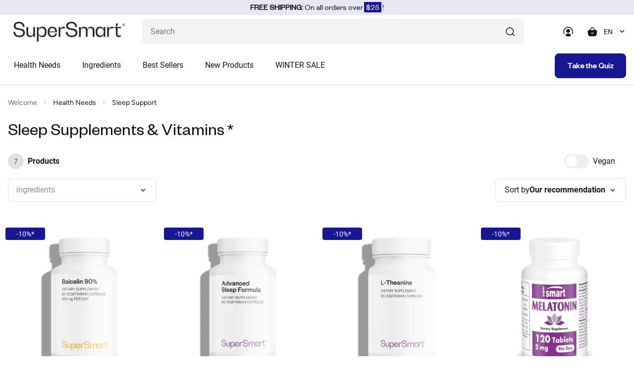

--- FILE ---
content_type: text/html; charset=utf-8
request_url: https://us.supersmart.com/en/shop/sleep-support
body_size: 39399
content:
<!DOCTYPE html>
<html  lang="en-US">
<head>
		<!-- Google Tag Manager -->
		<script>(function(w,d,s,l,i){w[l]=w[l]||[];w[l].push({'gtm.start':
		new Date().getTime(),event:'gtm.js'});var f=d.getElementsByTagName(s)[0],
		j=d.createElement(s),dl=l!='dataLayer'?'&l='+l:'';j.async=true;j.src=
		'https://www.googletagmanager.com/gtm.js?id='+i+dl;f.parentNode.insertBefore(j,f);
		})(window,document,'script','dataLayer','GTM-PPRS5R3');</script>
		<!-- End Google Tag Manager -->
		<!-- Google tag (gtag.js) -->
		<script async src="https://www.googletagmanager.com/gtag/js?id=AW-823965417"></script>
		<script>
			window.dataLayer = window.dataLayer || [];
			function gtag(){dataLayer.push(arguments);}
			gtag('js', new Date());
			gtag('config', 'AW-823965417');
		</script>
	
<title>Sleep Support Supplements * | SuperSmart</title><meta http-equiv="Content-Type" content="text/html; charset=utf-8"><meta name="format-detection" content="telephone=no" /><meta name="Software" content="FNEU"><meta name="google-site-verification" content="EC1IsOV_p0GOk9Ci-6vu54T6OgXxj59PydrJPVh54UA" /><meta name="verify-v1" content="00J7gGL5AyhVh68XLkVX6kkWgcbewNjpDy8vCd1XqaM="><meta name="description" content="Explore SuperSmart’s Sleep Support Supplements, designed to help support restful nights, relieve fatigue, and enhance daily well-being natural ingredients.* Learn more!"><meta name="robots" content="index,follow"><meta name="viewport" content="width=device-width, initial-scale=1.0,minimum-scale=1.0, shrink-to-fit=no"><meta name="referrer" content="origin"><meta name="apple-itunes-app" content="app-id=1232166325,app-argument=https://itunes.apple.com/us/app/super-smart/id1232166325"><meta name="msvalidate.01" content="B08F008833F170E2E5E5A918D5E224C4" />
<link rel="canonical" href="https://us.supersmart.com/en/shop/sleep-support" /><link href="https://www.emjcd.com" rel="dns-prefetch"><link href="https://stats.g.doubleclick.net" rel="dns-prefetch"><link href="https://s.salecycle.com" rel="dns-prefetch"><link href="https://i.salecycle.com" rel="dns-prefetch"><link href="https://gum.criteo.com" rel="dns-prefetch"><link href="https://sslwidget.criteo.com" rel="dns-prefetch"><link href="https://widget.eu.criteo.com" rel="dns-prefetch"><link href="https://bat.bing.com" rel="dns-prefetch"><link href="https://tm703.container.webgains.link" rel="dns-prefetch"><link href="https://tm.container.webgains.link" rel="dns-prefetch"><link href="https://analytics.webgains.io" rel="dns-prefetch"><link href="https://hal9000.redintelligence.net" rel="dns-prefetch"><link href="https://connect.facebook.net" rel="dns-prefetch"><link rel="preload" href="https://us.supersmart.com/data/js/jquery-3.4.1.min.js" as="script"><noscript><link rel="stylesheet" href="//use.fontawesome.com/releases/v5.0.7/css/all.css"></noscript><link rel="alternate" type="text/html" href="https://us.supersmart.com/es/tienda/sueno" hreflang="es-US" /><link rel="alternate" type="text/html" href="https://us.supersmart.com/fr/boutique/sommeil" hreflang="fr-US" /><link rel="shortcut icon" href="/data/images/template/favicon.png" type="image/png"><style></style><script type="text/javascript" src="/data/js/jquery-3.6.0.min.js"></script><script type="text/javascript" src="/data/js/jqueryui.custom.min.js" async></script>
<link rel="stylesheet" href="https://us.supersmart.com/data/css/main.min.css" type="text/css"><link rel="preload" href="https://us.supersmart.com/data/css/listing.min.css" as="style" onload="this.onload=null;this.rel='stylesheet'"><link rel="preload" href="https://us.supersmart.com/data/css/products.min.css" as="style" onload="this.onload=null;this.rel='stylesheet'"><link rel="preload" href="https://us.supersmart.com/data/css/carousel.min.css" as="style" onload="this.onload=null;this.rel='stylesheet'"><link rel="preload" href="https://us.supersmart.com/data/css/reading.min.css" as="style" onload="this.onload=null;this.rel='stylesheet'"><link rel="preload" href="https://us.supersmart.com/data/css/cart.min.css" as="style" onload="this.onload=null;this.rel='stylesheet'"><link rel="preload" href="https://us.supersmart.com/data/css/pagination.min.css" as="style" onload="this.onload=null;this.rel='stylesheet'"><link rel="preload" href="https://us.supersmart.com/data/css/modal.min.css" as="style" onload="this.onload=null;this.rel='stylesheet'"><script>window.add_onload=function (fn) {if (!window.ol_cache) window.ol_cache=[]; window.ol_cache.push(fn);};window.onload=function () {var ol=window.ol_cache; if (ol) {for (var x=0; x < ol.length; x++) {ol[x]();}}}</script><script>
					var cmdrefresh = 0;
					window.addEventListener("keydown", (event) =>
					{
						if (event.keyCode === 116) {
							if(cmdrefresh == 1)
							{
								event.preventDefault();
								setTimeout(cmdrefresh=0, 5000)
							}
							cmdrefresh = 1;
						}
					});
				</script>
</head>
<script></script><style>.ss-img-product img{opacity:1}
	.ss-img-product-caroussel{width:100%;border-radius: 0.8rem;background:none;padding:40px 10px 0 10px;display:flex;align-items:center;justify-content:center;}
	.ss-img-product-cart{width:100%;border-radius: 0.8rem;background:none;display:flex;align-items:center;justify-content:center;}
	.ss-img-product-cart img{width:100%}
	@media (max-width: 992px){.d-992-none{display:none!important}}@media (min-width: 992px){.d-992{display:none!important}}</style><body style="background-color:#fff;">
		<!-- Google Tag Manager (noscript) -->
		<noscript><iframe src="https://www.googletagmanager.com/ns.html?id=GTM-PPRS5R3"
		height="0" width="0" style="display:none;visibility:hidden"></iframe></noscript>
		<!-- End Google Tag Manager (noscript) -->
	
			<!-- Criteo Loader File -->
			<script type="text/javascript" src="//dynamic.criteo.com/js/ld/ld.js?a=52839" async="true"></script>
			<!-- END Criteo Loader File --><div style="display:none">
			<div id="remise_fid">0</div>
			<div id="user_langue">en</div>
			<div id="user_pays">US</div>
			<div id="user_affiliate">WSMUS</div>
			<div id="event_id">64020713</div>
		</div><div class="site-wrapper ovf-hidden"><header class="header bg--white"><div class="top_banner"><div id="top_banner"></div></div><div class="container-fluid">
      <div class="row">
        <div class="col">
          <div class="header__top d-flex align-items-center justify-content-between">
            <div class="burger__menu flex-shrink-0 d-lg-none" onclick="">
              <span class="burger__menu-bar burger__menu-bar--top bg---black-700 border-r"></span>
              <span class="burger__menu-bar burger__menu-bar--middle bg---black-700 border-r"></span>
              <span class="burger__menu-bar burger__menu-bar--bottom bg---black-700 border-r"></span>
            </div>
            <div class="header__logo">
              <a href="https://us.supersmart.com/en">
				<picture>
					<source srcset="/data/logo/supersmart-logo.svg" type="image/svg">
					<img style="width:auto;aspect-ratio:224/40" src="/data/logo/SuperSmart_Logo.jpg?u=1" alt="supersmart" />
                </picture>
              </a>
            </div>
            <div class="header__right d-flex align-items-center flex-grow-1 justify-content-end">
              <div class="header__search flex-lg-grow-1">
                <form method="get" name="search_form" id="search_form" action="/search.pl" class="project-form p-rel">
                  <input name="search" id="search" class="form-control abs-error 5s-error" type="text" placeholder="Search" maxlength="30" aria-label="What are you looking for? (probiotics, diabetes, joints...)" autocomplete="off"/>
                  <span onclick="sendForm(0);" class="icon icon--search d-flex justify-content-center align-items-center">
                    <svg xmlns="http://www.w3.org/2000/svg" width="24" height="24" viewBox="0 0 24 24" fill="none">
                      <path d="M20.0002 20.0007L16.3765 16.377" stroke="#151517" stroke-width="1.5"
                        stroke-linecap="round" stroke-linejoin="round" />
                      <path
                        d="M4 11.25C4 15.2541 7.24594 18.5 11.25 18.5C15.2541 18.5 18.5 15.2541 18.5 11.25C18.5 7.24594 15.2541 4 11.25 4V4C7.24606 4.00029 4.00029 7.24606 4 11.25"
                        stroke="#151517" stroke-width="1.5" stroke-linecap="round" stroke-linejoin="round" />
                    </svg>
                  </span>
                  <span onclick="sendForm(1);" id="search_mobil" class="d-none">
                    <svg xmlns="http://www.w3.org/2000/svg" width="24" height="24" viewBox="0 0 24 24" fill="none">
                      <path d="M20.0002 20.0007L16.3765 16.377" stroke="#151517" stroke-width="1.5"
                        stroke-linecap="round" stroke-linejoin="round" />
                      <path
                        d="M4 11.25C4 15.2541 7.24594 18.5 11.25 18.5C15.2541 18.5 18.5 15.2541 18.5 11.25C18.5 7.24594 15.2541 4 11.25 4V4C7.24606 4.00029 4.00029 7.24606 4 11.25"
                        stroke="#151517" stroke-width="1.5" stroke-linecap="round" stroke-linejoin="round" />
                    </svg>
                  </span>
                </form>
              </div>
              <div class="header__icons d-flex align-items-center">
                <a href="#" class="header__user" data-bs-toggle="modal" data-bs-target="#modal_connexion">
				  <svg xmlns="http://www.w3.org/2000/svg" width="24" height="24" viewBox="0 0 24 24" fill="none">
                    <path fill-rule="evenodd" clip-rule="evenodd"
                      d="M12.2004 2.30078C6.80039 2.30078 2.40039 6.70078 2.40039 12.1008C2.40039 13.9008 2.80039 15.4008 3.50039 16.7008C3.70039 17.1008 4.20039 17.2008 4.50039 17.0008C4.90039 16.8008 5.00039 16.3008 4.80039 16.0008C4.20039 15.0008 3.90039 13.7008 3.90039 12.2008C3.90039 7.70078 7.60039 4.00078 12.1004 4.00078C16.6004 4.00078 20.3004 7.70078 20.3004 12.2008C20.3004 13.5008 20.0004 14.7008 19.4004 16.1008C19.2004 16.5008 19.4004 16.9008 19.8004 17.1008C19.9004 17.1008 20.0004 17.2008 20.1004 17.2008C20.4004 17.2008 20.7004 17.0008 20.8004 16.8008C21.5004 15.2008 21.9004 13.8008 21.9004 12.3008C21.9004 6.70078 17.6004 2.30078 12.2004 2.30078Z"
                      fill="#151517" />
                    <path fill-rule="evenodd" clip-rule="evenodd"
                      d="M15.8993 10.5012C15.8993 8.40117 14.1993 6.70117 12.0993 6.70117C9.99932 6.70117 8.29932 8.40117 8.29932 10.5012C8.29932 12.6012 9.99932 14.3012 12.0993 14.3012C14.1993 14.3012 15.8993 12.6012 15.8993 10.5012Z"
                      fill="#151517" />
                    <path fill-rule="evenodd" clip-rule="evenodd"
                      d="M12.2001 15.8014C8.4001 15.8014 6.8001 17.7014 6.6001 19.5014C6.6001 19.7014 6.7001 19.9014 6.8001 20.0014C8.3001 21.1014 10.2001 21.7014 12.2001 21.7014C14.1001 21.7014 15.9001 21.1014 17.6001 20.0014C17.8001 19.9014 17.8001 19.7014 17.8001 19.5014C17.7001 18.6014 17.0001 15.7014 12.2001 15.8014Z"
                      fill="#151517" />
                  </svg>
                </a>
                <div class="header__cart"  onclick="">
					<div class="shopping-cart p-rel" onclick="$('#cartX .isAdapt').removeClass('isAdapt');adapt_image('#cartX');">
						<span class="shopping-cart__icon" style="">
						<svg xmlns="http://www.w3.org/2000/svg" width="24" height="24" viewBox="0 0 24 24" fill="none">
							<path fill-rule="evenodd" clip-rule="evenodd" d="M8.96774 8.74447L12.0547 4.68247C12.4907 4.10847 13.4397 4.10847 13.8767 4.68247L16.9627 8.74447H8.96774ZM15.0237 15.7565H11.0617C10.6477 15.7565 10.3117 15.4205 10.3117 15.0065C10.3117 14.5925 10.6477 14.2565 11.0617 14.2565H15.0237C15.4377 14.2565 15.7737 14.5925 15.7737 15.0065C15.7737 15.4205 15.4377 15.7565 15.0237 15.7565ZM21.8257 9.89547C21.2197 9.13147 20.2407 8.74447 18.9167 8.74447H18.8467L15.0707 3.77447C14.5657 3.11047 13.7987 2.73047 12.9647 2.73047C12.1317 2.73047 11.3647 3.11147 10.8607 3.77447L7.08374 8.74447H7.01374C5.68974 8.74447 4.71174 9.13147 4.10474 9.89547C3.44874 10.7205 3.29674 11.9115 3.64874 13.4245L4.61574 18.0655C5.02174 20.2795 6.65174 21.2705 8.08674 21.2705H17.8427C19.2797 21.2705 20.9087 20.2795 21.3117 18.0775L22.2797 13.4355C22.6337 11.9115 22.4817 10.7205 21.8257 9.89547Z" fill="#151517"/>
						</svg>
							<span id="nb_articles"></span>
						</span>
						
						<style>
							.shopping-cart__wrapper_us{
								width: max-content;
							}
							@media (max-width: 992px) {
								.shopping-cart__wrapper_us{
									width: 100%!important;
								}
								.shopping-cart__top_us{
									position: absolute;
									top: 2.6rem;
									height: 24px;
								}
							}
						</style>
						<div class="shopping-cart__wrapper shopping-cart__wrapper_us bg--white" id="cartX" style="">
							<div class="shopping-cart__close d-lg-none" onclick="$('.header__cart').removeClass('open');">
								<svg xmlns="http://www.w3.org/2000/svg" width="24" height="24" viewBox="0 0 24 24" fill="none">
									<path fill-rule="evenodd" clip-rule="evenodd" d="M13.4142 12.0002L18.7072 6.70725C19.0982 6.31625 19.0982 5.68425 18.7072 5.29325C18.3162 4.90225 17.6842 4.90225 17.2932 5.29325L12.0002 10.5862L6.70725 5.29325C6.31625 4.90225 5.68425 4.90225 5.29325 5.29325C4.90225 5.68425 4.90225 6.31625 5.29325 6.70725L10.5862 12.0002L5.29325 17.2933C4.90225 17.6842 4.90225 18.3162 5.29325 18.7072C5.48825 18.9022 5.74425 19.0002 6.00025 19.0002C6.25625 19.0002 6.51225 18.9022 6.70725 18.7072L12.0002 13.4143L17.2932 18.7072C17.4882 18.9022 17.7442 19.0002 18.0002 19.0002C18.2562 19.0002 18.5122 18.9022 18.7072 18.7072C19.0982 18.3162 19.0982 17.6842 18.7072 17.2933L13.4142 12.0002Z" fill="black"/>
								</svg>
							</div>
							<div class="shopping-cart__top d-flex flex-column flex-lg-row align-items-lg-end shopping-cart__top_us" style="border-bottom:none;padding-bottom:0;margin-bottom:0;po">
								There are no items in your cart.
							</div>
						</div>
				
					</div>
                </div>
                 <div class="header__language d-992-none">
                  <select id="language-switcher" class="form-select" onchange="if(this.value!='0'){window.location.href=this.value;}"><option value="0">EN</option><option value="/fr/boutique/sommeil">FR</option><option value="/es/tienda/sueno">ES</option>	  </select>
                </div>
              </div>
            </div>
          </div>
          <div class="header__bottom d-flex justify-content-between align-items-center flex-column flex-lg-row" style="max-height:700px;">
            <div class="mega-menu__back d-flex align-items-center d-lg-none">
              <span class="mega-menu__icon block--mr-16">
                <svg xmlns="http://www.w3.org/2000/svg" width="24" height="24" viewBox="0 0 24 24" fill="none">
                  <path d="M14 8L10 12L14 16" stroke="#151517" stroke-width="1.71" stroke-linecap="round" stroke-linejoin="round"/>
                </svg>
              </span>
				Menu
			</div>
			 <!--Main menu-->
				<nav class="navigation d-flex flex-grow-1" onmouseover="" onmouseout="">
				<ul class="main-menu d-flex flex-column flex-lg-row"><li class="nav-item">
			<a class="nav-link d-flex justify-content-between align-items-center" href="/en/health-needs" onmouseenter="$('.main-menu img').removeClass('isAdapt');adapt_image('.mega-menu')">
				Health Needs
				<span class="nav-link__icon d-lg-none">
					<svg xmlns="http://www.w3.org/2000/svg" width="24" height="24" viewBox="0 0 24 24" fill="none">
						<path d="M10 16L14 12L10 8" stroke="#151517" stroke-width="1.5" stroke-linecap="round" stroke-linejoin="round"/>
					</svg>
				</span>
			</a>
			<div class="mega-menu menu-plus hadapt">
				<div class="container-fluid">
					<div class="mega-menu__row"><div class="mega-menu__col d-flex flex-column">
										<div class="mega-menu__list">
											<ul class="sub-menu"><li class="sub-menu__item">
										<a class="sub-menu__link sub-menu__link--bg-red d-flex align-items-center" href="/en/shop/blood-sugar">
											<span class="sub-menu__bullet"></span>
											Blood Sugar Management
										</a>
									</li>
							<li class="sub-menu__item">
										<a class="sub-menu__link sub-menu__link--bg-cobalt d-flex align-items-center" href="/en/shop/bone-health">
											<span class="sub-menu__bullet"></span>
											Bone Health
										</a>
									</li>
							<li class="sub-menu__item">
										<a class="sub-menu__link sub-menu__link--bg-purple d-flex align-items-center" href="/en/shop/brain-health">
											<span class="sub-menu__bullet"></span>
											Brain Health
										</a>
									</li>
							<li class="sub-menu__item">
										<a class="sub-menu__link sub-menu__link--bg-red d-flex align-items-center" href="/en/shop/cholesterol-management">
											<span class="sub-menu__bullet"></span>
											Cholesterol Management
										</a>
									</li>
							<li class="sub-menu__item">
										<a class="sub-menu__link sub-menu__link--bg-teal d-flex align-items-center" href="/en/shop/digestive-gut-health">
											<span class="sub-menu__bullet"></span>
											Digestive & Gut Health
										</a>
									</li>
							<li class="sub-menu__item">
										<a class="sub-menu__link sub-menu__link--bg-yellow d-flex align-items-center" href="/en/shop/energy-support">
											<span class="sub-menu__bullet"></span>
											Energy Support
										</a>
									</li>
							<li class="sub-menu__item">
										<a class="sub-menu__link sub-menu__link--bg-sky d-flex align-items-center" href="/en/shop/eye-ear-care">
											<span class="sub-menu__bullet"></span>
											Eye & Ear Care
										</a>
									</li>
							<li class="sub-menu__item">
										<a class="sub-menu__link sub-menu__link--bg-orange d-flex align-items-center" href="/en/shop/hair-care">
											<span class="sub-menu__bullet"></span>
											Hair Care
										</a>
									</li>
							<li class="sub-menu__item">
										<a class="sub-menu__link sub-menu__link--bg-sky d-flex align-items-center" href="/en/shop/aging-longevity">
											<span class="sub-menu__bullet"></span>
											Healthy Aging
										</a>
									</li>
							<li class="sub-menu__item">
										<a class="sub-menu__link sub-menu__link--bg-red d-flex align-items-center" href="/en/shop/heart-health">
											<span class="sub-menu__bullet"></span>
											Heart Health
										</a>
									</li>
							<li class="sub-menu__item">
										<a class="sub-menu__link sub-menu__link--bg-sky d-flex align-items-center" href="/en/shop/hormonal-balance">
											<span class="sub-menu__bullet"></span>
											Hormonal Balance 
										</a>
									</li>
							<li class="sub-menu__item">
										<a class="sub-menu__link sub-menu__link--bg-yellow d-flex align-items-center" href="/en/shop/immune-support">
											<span class="sub-menu__bullet"></span>
											Immune Support
										</a>
									</li>
							<li class="sub-menu__item">
										<a class="sub-menu__link sub-menu__link--bg-yellow d-flex align-items-center" href="/en/shop/inner-balance">
											<span class="sub-menu__bullet"></span>
											Inner Balance 
										</a>
									</li>
									</ul>
										</div>
									</div><div class="mega-menu__col d-flex flex-column">
										<div class="mega-menu__list">
											<ul class="sub-menu"><li class="sub-menu__item">
										<a class="sub-menu__link sub-menu__link--bg-cobalt d-flex align-items-center" href="/en/shop/joint-health">
											<span class="sub-menu__bullet"></span>
											Joint Health
										</a>
									</li>
							<li class="sub-menu__item">
										<a class="sub-menu__link sub-menu__link--bg-yellow d-flex align-items-center" href="/en/shop/liver-health">
											<span class="sub-menu__bullet"></span>
											Liver Health
										</a>
									</li>
							<li class="sub-menu__item">
										<a class="sub-menu__link sub-menu__link--bg-lavender d-flex align-items-center" href="/en/shop/menopause-support">
											<span class="sub-menu__bullet"></span>
											Menopause Support
										</a>
									</li>
							<li class="sub-menu__item">
										<a class="sub-menu__link sub-menu__link--bg-lavender d-flex align-items-center" href="/en/shop/prostate-health">
											<span class="sub-menu__bullet"></span>
											Prostate Health
										</a>
									</li>
							<li class="sub-menu__item">
										<a class="sub-menu__link sub-menu__link--bg-sky d-flex align-items-center" href="/en/shop/scientific-research">
											<span class="sub-menu__bullet"></span>
											Scientific Research
										</a>
									</li>
							<li class="sub-menu__item">
										<a class="sub-menu__link sub-menu__link--bg-lavender d-flex align-items-center" href="/en/shop/sexual-health">
											<span class="sub-menu__bullet"></span>
											Sexual Health
										</a>
									</li>
							<li class="sub-menu__item">
										<a class="sub-menu__link sub-menu__link--bg-orange d-flex align-items-center" href="/en/shop/skin-care">
											<span class="sub-menu__bullet"></span>
											Skin Care
										</a>
									</li>
							<li class="sub-menu__item">
										<a class="sub-menu__link sub-menu__link--bg-purple d-flex align-items-center" href="/en/shop/sleep-support">
											<span class="sub-menu__bullet"></span>
											Sleep Support
										</a>
									</li>
							<li class="sub-menu__item">
											<a class="d-flex align-items-center text--primary tpl_underline" href="/en/health-needs">
												See All Categories
											</a>
										</li>		</ul>
										</div>
									</div>
								<div class="mega-menu__col d-flex align-items-top d-md-none" style="height:50rem"><!-- height: 58rem; -->
								<a href="/en/shop/edta-supplement-0297" class="sub-menu__media bg--grey border-r p-rel bg---grey block--width-100 d-flex align-items-start flex-column">
									<div class="sub-menu__tag tag tag--medium bg--white border-r border-r--4 border--primary text--primary">
										Best Sellers
									</div>
									<p class="sub-menu__title font-founders-grotesque-regular text--black-700 text--24 block--mb-24">
										EDTA Calcium Disodium
									</p>
									<div class="p-rel block--width-100 d-flex flex-grow-1 justify-content-center align-items-center w-100" style="padding:8px;">
										<picture class="border-r">
																<source srcset="/data/articles/us/0297/0297_card_us.png?u=1758634821" type="image/png">					<img loading="lazy" class="w-100" src="/data/articles/us/0297/0297_card_us.png?u=1758634821" alt="EDTA Calcium Disodium" title="EDTA Calcium Disodium">
										</picture>
									</div>
								</a>
								</div>
								<div class="mega-menu__col d-flex align-items-top d-md-none" style="height:50rem"><!-- height: 58rem; -->
								<a href="/en/shop/h-pylori-formula-supplement-0748" class="sub-menu__media bg--grey border-r p-rel bg---grey block--width-100 d-flex align-items-start flex-column">
									<div class="sub-menu__tag tag tag--medium bg--white border-r border-r--4 border--primary text--primary">
										Best Sellers
									</div>
									<p class="sub-menu__title font-founders-grotesque-regular text--black-700 text--24 block--mb-24">
										H. Pylori Formula
									</p>
									<div class="p-rel block--width-100 d-flex flex-grow-1 justify-content-center align-items-center w-100" style="padding:8px;">
										<picture class="border-r">
																<source srcset="/data/articles/us/0748/0748_card_us.png?u=1763553224" type="image/png">					<img loading="lazy" class="w-100" src="/data/articles/us/0748/0748_card_us.png?u=1763553224" alt="H. Pylori Formula" title="H. Pylori Formula">
										</picture>
									</div>
								</a>
								</div>
 							</div>
							</div>
						</div>
						<div class="mega-menu bg-blur"></div>
					</li>
					
					
		<li class="nav-item">
			<a class="nav-link d-flex justify-content-between align-items-center" href="#">
				Ingredients
				<span class="nav-link__icon d-lg-none">
					<svg xmlns="http://www.w3.org/2000/svg" width="24" height="24" viewBox="0 0 24 24" fill="none">
						<path d="M10 16L14 12L10 8" stroke="#151517" stroke-width="1.5" stroke-linecap="round" stroke-linejoin="round"/>
					</svg>
				</span>
			</a>
			<div class="mega-menu">
				<div class="container-fluid">
					<div class="row"><div class="col-lg-3 mb-4"><div class="bold"><a href="/en/shop/multivitamins" class="mb-4 link sub-menu__link">Multivitamins</a></div><div class="p-4 px-0"><a href="/en/shop/daily-2-timed-release-supplement-0745" class="mb-4 link sub-menu__link ">Daily 2&reg; Timed Release</a><a href="/en/shop/daily-3-multivitamin-supplement-0578" class="mb-4 link sub-menu__link ">Daily 3®</a><a href="/en/shop/daily-6-supplement-0669" class="mb-4 link sub-menu__link ">Daily 6&reg;</a><a href="/en/shop/daily-booster-supplement-0572" class="mb-4 link sub-menu__link ">Daily Booster</a><a href="/en/shop/multivitamins" class="mb-4 link sub-menu__link tpl_underline">All Multivitamins</a>					</div></div><div class="col-lg-3 mb-4"><div class="bold"><a href="/en/shop/vitamins" class="mb-4 link sub-menu__link">Vitamins</a></div><div class="p-4 px-0"><a href="/en/shop/vitamin-b" class="mb-4 link sub-menu__link ">Vitamin B</a><a href="/en/shop/vitamin-c" class="mb-4 link sub-menu__link ">Vitamin C</a><a href="/en/shop/vitamin-d" class="mb-4 link sub-menu__link ">Vitamin D</a><a href="/en/shop/vitamin-e" class="mb-4 link sub-menu__link ">Vitamin E</a><a href="/en/shop/vitamins" class="mb-4 link sub-menu__link tpl_underline">All Vitamins</a>					</div></div><div class="col-lg-3 mb-4"><div class="bold"><a href="/en/shop/minerals" class="mb-4 link sub-menu__link">Minerals</a></div><div class="p-4 px-0"><a href="/en/shop/calcium" class="mb-4 link sub-menu__link ">Calcium</a><a href="/en/shop/chromium" class="mb-4 link sub-menu__link ">Chromium</a><a href="/en/shop/magnesium" class="mb-4 link sub-menu__link ">Magnesium</a><a href="/en/shop/zinc" class="mb-4 link sub-menu__link ">Zinc</a><a href="/en/shop/minerals" class="mb-4 link sub-menu__link tpl_underline">All Minerals</a>					</div></div><div class="col-lg-3 mb-4"><div class="bold"><a href="/en/shop/antioxidants" class="mb-4 link sub-menu__link">Antioxidants</a></div><div class="p-4 px-0"><a href="/en/shop/coq10" class="mb-4 link sub-menu__link ">CoQ10</a><a href="/en/shop/quercetin" class="mb-4 link sub-menu__link ">Quercetin</a><a href="/en/shop/flavonoid" class="mb-4 link sub-menu__link ">Flavonoid</a><a href="/en/shop/resveratrol" class="mb-4 link sub-menu__link ">Resveratrol</a><a href="/en/shop/antioxidants" class="mb-4 link sub-menu__link tpl_underline">All Antioxidants</a>					</div></div><div class="col-lg-3 mb-4"><div class="bold"><a href="/en/shop/phytonutrients" class="mb-4 link sub-menu__link">Phytonutrients</a></div><div class="p-4 px-0"><a href="/en/shop/curcumin" class="mb-4 link sub-menu__link ">Curcumin</a><a href="/en/shop/berberine-supplement-0633" class="mb-4 link sub-menu__link ">Berberine</a><a href="/en/shop/baicalin-supplement-0686" class="mb-4 link sub-menu__link ">Baicalin 90%</a><a href="/en/shop/red-fruits" class="mb-4 link sub-menu__link ">Red Fruits</a><a href="/en/shop/phytonutrients" class="mb-4 link sub-menu__link tpl_underline">All Phytonutrients</a>					</div></div><div class="col-lg-3 mb-4"><div class="bold"><a href="/en/shop/probiotics" class="mb-4 link sub-menu__link">Probiotics</a></div><div class="p-4 px-0"><a href="/en/shop/probio-forte-supplement-0494" class="mb-4 link sub-menu__link ">Probio Forte</a><a href="/en/shop/lactobacillus-gasseri-supplement-0646" class="mb-4 link sub-menu__link ">Lactobacillus Gasseri</a><a href="/en/shop/lactobacillus-reuteri-supplement-0678" class="mb-4 link sub-menu__link ">Lactobacillus Reuteri</a><a href="/en/shop/lactoxira-supplement-0767" class="mb-4 link sub-menu__link ">Lactoxira</a><a href="/en/shop/probiotics" class="mb-4 link sub-menu__link tpl_underline">All Probiotics</a>					</div></div><div class="col-lg-3 mb-4"><div class="bold"><a href="/en/shop/herbs-botanicals" class="mb-4 link sub-menu__link">Herbs & Botanicals</a></div><div class="p-4 px-0"><a href="/en/shop/bacopa-monnieri-supplement-0343" class="mb-4 link sub-menu__link ">Bacopa Monnieri</a><a href="/en/shop/ginkgo-biloba-supplement-0066" class="mb-4 link sub-menu__link ">Ginkgo Biloba</a><a href="/en/shop/super-boswellia-supplement-0115" class="mb-4 link sub-menu__link ">Super Boswellia </a><a href="/en/shop/gymnema-sylvestre-supplement-0132" class="mb-4 link sub-menu__link ">Gymnema Sylvestre</a><a href="/en/shop/herbs-botanicals" class="mb-4 link sub-menu__link tpl_underline">All Herbs & Botanicals</a>					</div></div><div class="col-lg-3 mb-4"><div class="bold">Other Nutrients</div><div class="p-4 px-0"><a href="/en/shop/fiber" class="mb-4 link sub-menu__link ">Fiber</a><a href="/en/shop/amino-acids-proteins" class="mb-4 link sub-menu__link ">Amino Acids and Proteins </a><a href="/en/shop/dhea" class="mb-4 link sub-menu__link ">DHEA</a><a href="/en/shop/fatty-acids-omega-3-omega-7" class="mb-4 link sub-menu__link ">Fatty Acids (Omega-3, Omega-7 ...)</a><a href="/en/shop/enzymes" class="mb-4 link sub-menu__link ">Enzymes</a>					</div></div>				</div>
							</div>
						</div>
						<div class="mega-menu bg-blur"></div>
					</li>
					<li class="nav-item">
						<a class="nav-link d-flex justify-content-between align-items-center" href="/en/bestsellers">
							Best Sellers
							<span class="nav-link__icon d-lg-none">
								<svg xmlns="http://www.w3.org/2000/svg" width="24" height="24" viewBox="0 0 24 24" fill="none">
									<path d="M10 16L14 12L10 8" stroke="#151517" stroke-width="1.5" stroke-linecap="round" stroke-linejoin="round"/>
								</svg>
							</span>
						</a>
						<div class="mega-menu">
							<div class="container-fluid">
								<div class="row">				<div class="col-lg-3 sub-menu__item"><a href="/en/shop/h-pylori-formula-supplement-0748">H. Pylori Formula</a></div>				<div class="col-lg-3 sub-menu__item"><a href="/en/shop/lactobacillus-rhamnosus-gg-supplement-0727">Lactobacillus Rhamnosus GG</a></div>				<div class="col-lg-3 sub-menu__item"><a href="/en/shop/lactobacillus-reuteri-supplement-0678">Lactobacillus Reuteri</a></div>				<div class="col-lg-3 sub-menu__item"><a href="/en/shop/edta-supplement-0297">EDTA Calcium Disodium</a></div>				<div class="col-lg-3 sub-menu__item"><a href="/en/shop/bht-supplement-0651">BHT</a></div>				<div class="col-lg-3 sub-menu__item"><a href="/en/shop/baicalin-supplement-0686">Baicalin 90%</a></div>				<div class="col-lg-3 sub-menu__item"><a href="/en/shop/potassium-bicarbonate-supplement-0664">Potassium Bicarbonate</a></div>				<div class="col-lg-3 sub-menu__item"><a href="/en/shop/bacillus-subtilis-supplement-0700">Bacillus Subtilis</a></div>				<div class="col-lg-3 sub-menu__item"><a href="/en/shop/zinc-l-carnosine-supplement-0401">Zinc L-Carnosine</a></div>				<div class="col-lg-3 sub-menu__item"><a href="/en/shop/paradoxine-supplement-0705">Paradoxine&reg;</a></div>				<div class="col-lg-3 sub-menu__item"><a href="/en/shop/lactobacillus-gasseri-supplement-0646">Lactobacillus Gasseri</a></div>					<div class="col-lg-3 sub-menu__item"><a href="/en/bestsellers" class="tpl_underline">All Best Sellers</a></div>
								</div>
							</div>
						</div>
						<div class="mega-menu bg-blur"></div>
					</li>
					<li class="nav-item">
						<a class="nav-link d-flex justify-content-between align-items-center" href="/en/new-products">
							New Products
							<span class="nav-link__icon d-lg-none">
								<svg xmlns="http://www.w3.org/2000/svg" width="24" height="24" viewBox="0 0 24 24" fill="none">
									<path d="M10 16L14 12L10 8" stroke="#151517" stroke-width="1.5" stroke-linecap="round" stroke-linejoin="round"/>
								</svg>
							</span>
						</a>
						<div class="mega-menu">
							<div class="container-fluid">
								<div class="row">				<div class="col-lg-3 sub-menu__item"><a href="/en/shop/saffronmag-relax-complex-supplement-0869">SaffronMag Relax Complex</a></div>				<div class="col-lg-3 sub-menu__item"><a href="/en/shop/clear-skin-formula-supplement-0871">Clear Skin Formula</a></div>				<div class="col-lg-3 sub-menu__item"><a href="/en/shop/methylene-blue-0870">Methylene Blue</a></div>				<div class="col-lg-3 sub-menu__item"><a href="/en/shop/sporesbiotics-formula-supplement-0866">SporesBiotics Formula</a></div>				<div class="col-lg-3 sub-menu__item"><a href="/en/shop/calcium-akg-supplement-0865">Calcium AKG</a></div>				<div class="col-lg-3 sub-menu__item"><a href="/en/shop/glp-1-booster-formula-supplement-0864">GLP-1 Booster Formula</a></div>				<div class="col-lg-3 sub-menu__item"><a href="/en/shop/nad-booster-formula-supplement-0862">NAD+ Booster Formula</a></div>				<div class="col-lg-3 sub-menu__item"><a href="/en/shop/dao-histamine-control-0861">DAO Histamine Control</a></div>				<div class="col-lg-3 sub-menu__item"><a href="/en/shop/arthro-fast-relief-supplement-0859">Arthro Fast Relief</a></div>				<div class="col-lg-3 sub-menu__item"><a href="/en/shop/permeagut-formula-supplement-0856">PermeaGut Formula</a></div>				<div class="col-lg-3 sub-menu__item"><a href="/en/shop/uric-acid-control-supplement-0855">Uric Acid Control</a></div>					<div class="col-lg-3 sub-menu__item"><a href="/en/new-products" class="tpl_underline">All New Products</a></div>
								</div>
							</div>
						</div>
						<div class="mega-menu bg-blur"></div>
					</li>	<li class="nav-item">
						<a class=" d-flex justify-content-between align-items-center" href="/en/promotions">
							WINTER SALE

					</a>
					</li>

			</ul>
				</nav><div class="header__top-links d-flex align-items-center">
				<a href="/en/quiz" class="btn btn--primary justify-content-center">Take the Quiz</a></div><div class="header__mobile-links d-lg-none block--width-100">
              <div class="header__mobile-links--row">
                <div class="header__mobile-links--col">
                  <a href="#" data-bs-toggle="modal" data-bs-target="#modal_connexion" class="btn btn--secondary btn--secondary-padding-2 btn--full d-flex align-items-center justify-content-center">
                    <span class="icon icon--tel d-flex flex-shrink-0">
                      <svg xmlns="http://www.w3.org/2000/svg" width="21" height="20" viewBox="0 0 21 20" fill="none">
                        <g clip-path="url(#clip0_6444_51573)">
                          <path d="M10.7499 18.9294C15.681 18.9294 19.6784 14.932 19.6784 10.0008C19.6784 5.06972 15.681 1.07227 10.7499 1.07227C5.81875 1.07227 1.82129 5.06972 1.82129 10.0008C1.82129 14.932 5.81875 18.9294 10.7499 18.9294Z" stroke="#181792" stroke-width="1.71429" stroke-linecap="round" stroke-linejoin="round"/>
                          <path d="M10.7499 10.828C12.4753 10.828 13.8739 9.42936 13.8739 7.70405C13.8739 5.97872 12.4753 4.58008 10.7499 4.58008C9.02462 4.58008 7.62598 5.97872 7.62598 7.70405C7.62598 9.42936 9.02462 10.828 10.7499 10.828Z" stroke="#181792" stroke-width="1.71429" stroke-linecap="round" stroke-linejoin="round"/>
                          <path d="M16.0416 17.193C14.5608 18.2844 12.7306 18.9294 10.7499 18.9294C8.76906 18.9294 6.93892 18.2844 5.45801 17.193C5.75294 16.0823 6.39085 15.0897 7.28482 14.359C8.26271 13.5597 9.48686 13.123 10.7499 13.123C12.0128 13.123 13.237 13.5597 14.2149 14.359C15.1088 15.0897 15.7468 16.0823 16.0416 17.193Z" stroke="#181792" stroke-width="1.71429" stroke-linecap="round" stroke-linejoin="round"/>
                        </g>
                        <defs>
                          <clipPath id="clip0_6444_51573">
                            <rect width="20" height="20" fill="white" transform="translate(0.75)"/>
                          </clipPath>
                        </defs>
                      </svg>
                    </span>
                    Log in
                  </a>
                </div>
                <div class="header__mobile-links--col">
                  <a href="/panier.pl" class="btn btn--secondary btn--secondary-padding-2 btn--full d-flex align-items-center justify-content-center">
                    <span class="icon icon--tel d-flex flex-shrink-0">
                      <svg xmlns="http://www.w3.org/2000/svg" width="21" height="20" viewBox="0 0 21 20" fill="none">
                        <g clip-path="url(#clip0_6444_40405)">
                          <path d="M3.13242 16.1476C2.5779 13.7583 2.32202 11.0319 2.2262 9.28469C2.183 8.49689 2.81807 7.85742 3.60704 7.85742H17.8928C18.6818 7.85742 19.3168 8.49689 19.2736 9.28469C19.1778 11.0319 18.9219 13.7583 18.3673 16.1476C18.1105 17.2547 17.2953 18.0979 16.1705 18.261C15.0114 18.4291 13.2514 18.5717 10.7499 18.5717C8.24842 18.5717 6.48836 18.4291 5.32932 18.261C4.20444 18.0979 3.38937 17.2547 3.13242 16.1476Z" stroke="#181792" stroke-width="1.71429" stroke-linecap="round" stroke-linejoin="round"/>
                          <path d="M5.03564 7.85686L8.60707 2.14258" stroke="#181792" stroke-width="1.71429" stroke-linecap="round" stroke-linejoin="round"/>
                          <path d="M16.4645 7.85686L12.8931 2.14258" stroke="#181792" stroke-width="1.71429" stroke-linecap="round" stroke-linejoin="round"/>
                        </g>
                        <defs>
                          <clipPath id="clip0_6444_40405">
                            <rect width="20" height="20" fill="white" transform="translate(0.75)"/>
                          </clipPath>
                        </defs>
                      </svg>
                    </span>
                    My Cart
                  </a>
                </div>
              </div>
            </div><div class="header__language d-992">
                  <select id="language-switcher2" class="form-select" onchange="if(this.value!='0'){window.location.href=this.value;}"><option value="0">EN</option><option value="/fr/boutique/sommeil">FR</option><option value="/es/tienda/sueno">ES</option>	  </select>
                </div>     </div>
				</div>
			</div>
			</div>
		</header>
		<div id="ppblur" class="blur d-none"></div><div class="container-fluid">
						<div class="row">
							<div class="col">
								<div class="breadcrumb font-figtree-regular">
									<ul class="breadcrumb__list d-flex align-items-center flex-wrap" style="background-color:rgba(255,255,255,.8);border-radius:5px;">
										<li class="breadcrumb__item"><a class="text--black-500" href="/en">Welcome</a>	</li>
										<li class="breadcrumb__item">
						<span class="breadcrumb__arrow">
							<svg xmlns="http://www.w3.org/2000/svg" width="16" height="16" viewBox="0 0 16 16" fill="none">
								<path d="M6.66797 10.6673L9.33464 8.00065L6.66797 5.33398" stroke="#9E9E9E" stroke-linecap="round" stroke-linejoin="round"/>
							</svg>
						</span>
					</li>
										<li class="breadcrumb__item"><span class="breadcrumb__page">
						Health Needs
					</span>	</li><li class="breadcrumb__item">
						<span class="breadcrumb__arrow">
							<svg xmlns="http://www.w3.org/2000/svg" width="16" height="16" viewBox="0 0 16 16" fill="none">
								<path d="M6.66797 10.6673L9.33464 8.00065L6.66797 5.33398" stroke="#9E9E9E" stroke-linecap="round" stroke-linejoin="round"/>
							</svg>
						</span>
					</li><li class="breadcrumb__item"><span class="breadcrumb__page">
						Sleep Support
					</span>	</li>						</ul>
								</div>
							</div>
						</div>
					</div><style>.breadcrumb{padding-top:2.4rem;padding-bottom:2.4rem}.breadcrumb__item{margin-right:.8rem}.breadcrumb__item a{font-size:1.4rem;line-height:1.4;text-decoration:none}.breadcrumb__page{font-size:1.4rem;line-height:1.4;color:#151517}</style><div class="container-fluid">
					<h1 class="heading-3 block--mb-32">
						Sleep Supplements & Vitamins *
					</h1><div class="block--mb-48" style="margin-bottom:-30px;width:200px;">
						<div class="block block--text d-flex justify-content-center align-items-start flex-column">
							<div class="d-flex align-items-center font-roboto-bold">
								<span class="block--mr-8 block--width-32 border-r--50 bg--black-400 d-flex justify-content-center align-items-center font-roboto-regular text--small text--black-600">
									7
								</span>
									Products
							</div>
						</div>
					</div> <div class="block--width-100"><a name="a_tri" class="a_tri" id="a_tri"></a><form method="post" name="tri_form"><input type="hidden" name="op" value="tri"><div class="form-switch d-flex align-items-center pp_tri_1">
				<label class="toggle">
				<input class="toggle__checkbox" type="checkbox"  name="tri_vegan" id="tri_vegan" value="1" onclick="tri_ajax();">
				<div class="toggle__switch"></div>
				<span class="toggle__label">Vegan</span>
				</label>
			</div>	<div class="d-flex flex-column flex-md-row justify-content-between block--mb-32 pp_tri_2">
					<div class="block--mb-sm-0 d-flex flex-column flex-lg-row align-items-lg-center flex-wrap">
						<div class="block--mb-lg-0 form-select--general block--mr-24 block--mr-sm-0 block-comp">
							<select id="tri_composants" name="tri_composants" class="from-select" multiple >
							</select>
						</div>
						
					</div>
					<div class="form-select--general form-select--general-filter flex-shrink-0 pp_tri_3">
						<select id="tri_par" name="tri_par"  onchange="tri_ajax();" class="form-select"><option value="0">Our recommendation<option value="bestsellers"  >Best Sellers</option><option value="avis" >Reviews</option><option value="nouveautes" >New Products</option><option value="prix" >Price</option><option value="promotion" >Promotions</option><option value="nom" >Name</option>			</select>
					</div>
				</div>
				</form>
			</div><div id="cellules_articles" class="list-product"><div class="list-product__row block--mb-32 " id="Categorie"><div class="list-product__col" id="Categorie_0686">
		         <div class="product-card p-rel block--pointer block--height-100"><span class="tag tag--blue bg--primary product-card__tag text--tiny text--white font-roboto-regular d-inline-flex align-items-center justify-content-center">-10%*</span><div class="product-card__inner p-rel border-r">
	<a href="/en/shop/baicalin-supplement-0686">
		<div class="ss-img-product-caroussel product-card__media border-r">
			<picture>				<source srcset="/data/articles/us/0686/0686_card_us.webp?u=1756786918" type="image/webp">					<source srcset="/data/articles/us/0686/0686_card_us.png?u=1756786918" type="image/png">					<img  src="/data/articles/us/0686/0686_card_us.png?u=1756786918" alt="Baicalin Supplement" title="Baicalin Supplement" loading="lazy">
	</picture>
	</div>
	
		<div class="product-card__bottom">
			
			<h5 class="heading-5 text--black-700 block--mb-12 text-clamp text-clamp--1">
				Baicalin 90%
			</h5>
			<p class="product-card__desc text--black-600 text-clamp text-clamp--2">
				Our Baicalin Supplement is an extract from Chinese skullcap standardized to 90% baicalin.
			</p>
			<div class="product-card__stars d-flex flex-column flex-sm-row align-items-sm-center">
				<p class="product-card__volume text--black-600 nowrap text-clamp ">
					60 Veg. Caps.
				</p>
				<div class="d-flex align-items-center">
					<div class="product-card__rating">
						<div class="stars d-flex align-items-center"><span class="stars__item stars__item--active">
				<svg version="1.1" class="svg-graphic icon-star"   xmlns="http://www.w3.org/2000/svg" xmlns:xlink="http://www.w3.org/1999/xlink" x="0px" y="0px"
					viewBox="0 0 10 10" style="enable-background:new 0 0 10 10;" xml:space="preserve">
					<path class="icon-star__stroke svg-graphic__segment" d="M5,7.6L2.1,9l0.6-3.1L0.5,3.7l3.1-0.4L5,0.5l1.4,2.8l3.1,0.4L7.3,5.9L7.9,9L5,7.6z"/>
				</svg>
			</span><span class="stars__item stars__item--active">
				<svg version="1.1" class="svg-graphic icon-star"   xmlns="http://www.w3.org/2000/svg" xmlns:xlink="http://www.w3.org/1999/xlink" x="0px" y="0px"
					viewBox="0 0 10 10" style="enable-background:new 0 0 10 10;" xml:space="preserve">
					<path class="icon-star__stroke svg-graphic__segment" d="M5,7.6L2.1,9l0.6-3.1L0.5,3.7l3.1-0.4L5,0.5l1.4,2.8l3.1,0.4L7.3,5.9L7.9,9L5,7.6z"/>
				</svg>
			</span><span class="stars__item stars__item--active">
				<svg version="1.1" class="svg-graphic icon-star"   xmlns="http://www.w3.org/2000/svg" xmlns:xlink="http://www.w3.org/1999/xlink" x="0px" y="0px"
					viewBox="0 0 10 10" style="enable-background:new 0 0 10 10;" xml:space="preserve">
					<path class="icon-star__stroke svg-graphic__segment" d="M5,7.6L2.1,9l0.6-3.1L0.5,3.7l3.1-0.4L5,0.5l1.4,2.8l3.1,0.4L7.3,5.9L7.9,9L5,7.6z"/>
				</svg>
			</span><span class="stars__item stars__item--active">
				<svg version="1.1" class="svg-graphic icon-star"   xmlns="http://www.w3.org/2000/svg" xmlns:xlink="http://www.w3.org/1999/xlink" x="0px" y="0px"
					viewBox="0 0 10 10" style="enable-background:new 0 0 10 10;" xml:space="preserve">
					<path class="icon-star__stroke svg-graphic__segment" d="M5,7.6L2.1,9l0.6-3.1L0.5,3.7l3.1-0.4L5,0.5l1.4,2.8l3.1,0.4L7.3,5.9L7.9,9L5,7.6z"/>
				</svg>
			</span><span class="stars__item stars__item--active">
				<svg version="1.1" class="svg-graphic icon-star"   xmlns="http://www.w3.org/2000/svg" xmlns:xlink="http://www.w3.org/1999/xlink" x="0px" y="0px"
					viewBox="0 0 10 10" style="enable-background:new 0 0 10 10;" xml:space="preserve">
					<path class="icon-star__stroke svg-graphic__segment" d="M5,7.6L2.1,9l0.6-3.1L0.5,3.7l3.1-0.4L5,0.5l1.4,2.8l3.1,0.4L7.3,5.9L7.9,9L5,7.6z"/>
				</svg>
			</span>	</div>
			</div>
			<p class="product-card__notice text--black-500 nowrap">
				<span class="product-card__view">4</span>
				<span class="product-card__text">Reviews</span>
			</p>
		</div>
			</div>
			<div class="product-card__price text--black-700 d-flex block--mb-sm-1" title=""><span class="smarticle_prix"><span class="">&#36;</span><span class="price">17.10</span> <span class="smart_prix_base" ><strike>&#36;19.00</strike></span></span></div>
		</div>
	</a>
	<div class="product-card__addcart">
		<a id="card_article_0" ref="javascript:" class="btn btn--primary block--width-100 btn--with-icon" onclick="addcart_pack('0686', 0)">
			<span class="me-2">
				<svg   viewBox="0 0 20 21" class="icon-cart" fill="none" xmlns="http://www.w3.org/2000/svg">
					<g>
						<path class="icon-cart__segment svg-graphic__segment"  d="M18.188 8.76576C17.683 8.12909 16.8671 7.80659 15.7638 7.80659H15.7055L18.188 8.76576ZM18.188 8.76576C18.7346 9.45327 18.8613 10.4458 18.5663 11.7158L18.188 8.76576ZM7.0749 7.50406L6.465 8.30659H7.47299H14.1355H15.1433L14.5336 7.50412L11.9619 4.11912L11.9616 4.11871C11.3976 3.37788 10.2111 3.3771 9.64739 4.11906C9.64737 4.11909 9.64735 4.11912 9.64732 4.11915L7.0749 7.50406ZM17.7962 9.07647L17.7966 9.07694C18.2091 9.59576 18.3571 10.4067 18.0793 11.6026L18.0792 11.6026L18.0768 11.6137L17.2702 15.482L17.27 15.482L17.2678 15.4941C16.9766 17.0851 15.8316 17.7449 14.8688 17.7449H6.73882C5.77881 17.7449 4.63193 17.0861 4.33812 15.4839L4.33827 15.4839L4.33581 15.4721L3.52998 11.6046L3.53011 11.6046L3.52749 11.5933C3.25156 10.4073 3.39904 9.59611 3.81185 9.07694L3.81197 9.07679C4.19193 8.59855 4.83579 8.30659 5.84466 8.30659H5.90299H6.15101L6.30108 8.10912L9.44853 3.96751C9.44854 3.96749 9.44856 3.96747 9.44857 3.96745C9.77416 3.53918 10.2661 3.29492 10.8038 3.29492C11.3426 3.29492 11.8345 3.5386 12.1607 3.9674C12.1607 3.96747 12.1608 3.96753 12.1608 3.9676L15.3074 8.10907L15.4574 8.30659H15.7055H15.7638C16.773 8.30659 17.4173 8.5987 17.7962 9.07647ZM9.21798 14.1499H12.5196C13.1408 14.1499 13.6446 13.6461 13.6446 13.0249C13.6446 12.4038 13.1408 11.8999 12.5196 11.8999H9.21798C8.59684 11.8999 8.09298 12.4038 8.09298 13.0249C8.09298 13.6461 8.59684 14.1499 9.21798 14.1499Z" />
					</g>
				</svg>
			</span>
			Add to cart
		</a>
		</div></div></div></div><div class="list-product__col" id="Categorie_0756">
		         <div class="product-card p-rel block--pointer block--height-100"><span class="tag tag--blue bg--primary product-card__tag text--tiny text--white font-roboto-regular d-inline-flex align-items-center justify-content-center">-10%*</span><div class="product-card__inner p-rel border-r">
	<a href="/en/shop/advanced-sleep-formula-0756">
		<div class="ss-img-product-caroussel product-card__media border-r">
			<picture>				<source srcset="/data/articles/us/0756/0756_card_us.webp?u=1758012605" type="image/webp">					<source srcset="/data/articles/us/0756/0756_card_us.png?u=1758012605" type="image/png">					<img  src="/data/articles/us/0756/0756_card_us.png?u=1758012605" alt="Advanced Sleep Formula Supplement" title="Advanced Sleep Formula Supplement" loading="lazy">
	</picture>
	</div>
	
		<div class="product-card__bottom">
			
			<h5 class="heading-5 text--black-700 block--mb-12 text-clamp text-clamp--1">
				Advanced Sleep Formula
			</h5>
			<p class="product-card__desc text--black-600 text-clamp text-clamp--2">
				Advanced Sleep Formula is a gentle, 100% natural blend designed to help support relaxation and healthy sleep patterns as part of a balanced lifestyle.*
			</p>
			<div class="product-card__stars d-flex flex-column flex-sm-row align-items-sm-center">
				<p class="product-card__volume text--black-600 nowrap text-clamp ">
					60 Veg. Caps.
				</p>
				<div class="d-flex align-items-center">
					<div class="product-card__rating">
						<div class="stars d-flex align-items-center"><span class="stars__item">
						<svg version="1.1" class="svg-graphic icon-star-outline" xmlns="http://www.w3.org/2000/svg" xmlns:xlink="http://www.w3.org/1999/xlink" x="0px" y="0px"
							viewBox="0 0 10 10" style="enable-background:new 0 0 10 10;" xml:space="preserve">
							<path class="icon-star-outline__stroke svg-graphic__segment" d="M5,7.6L2.1,9l0.6-3.1L0.5,3.7l3.1-0.4L5,0.5l1.4,2.8l3.1,0.4L7.3,5.9L7.9,9L5,7.6z"/>
						</svg>
					</span><span class="stars__item">
						<svg version="1.1" class="svg-graphic icon-star-outline" xmlns="http://www.w3.org/2000/svg" xmlns:xlink="http://www.w3.org/1999/xlink" x="0px" y="0px"
							viewBox="0 0 10 10" style="enable-background:new 0 0 10 10;" xml:space="preserve">
							<path class="icon-star-outline__stroke svg-graphic__segment" d="M5,7.6L2.1,9l0.6-3.1L0.5,3.7l3.1-0.4L5,0.5l1.4,2.8l3.1,0.4L7.3,5.9L7.9,9L5,7.6z"/>
						</svg>
					</span><span class="stars__item">
						<svg version="1.1" class="svg-graphic icon-star-outline" xmlns="http://www.w3.org/2000/svg" xmlns:xlink="http://www.w3.org/1999/xlink" x="0px" y="0px"
							viewBox="0 0 10 10" style="enable-background:new 0 0 10 10;" xml:space="preserve">
							<path class="icon-star-outline__stroke svg-graphic__segment" d="M5,7.6L2.1,9l0.6-3.1L0.5,3.7l3.1-0.4L5,0.5l1.4,2.8l3.1,0.4L7.3,5.9L7.9,9L5,7.6z"/>
						</svg>
					</span><span class="stars__item">
						<svg version="1.1" class="svg-graphic icon-star-outline" xmlns="http://www.w3.org/2000/svg" xmlns:xlink="http://www.w3.org/1999/xlink" x="0px" y="0px"
							viewBox="0 0 10 10" style="enable-background:new 0 0 10 10;" xml:space="preserve">
							<path class="icon-star-outline__stroke svg-graphic__segment" d="M5,7.6L2.1,9l0.6-3.1L0.5,3.7l3.1-0.4L5,0.5l1.4,2.8l3.1,0.4L7.3,5.9L7.9,9L5,7.6z"/>
						</svg>
					</span><span class="stars__item">
						<svg version="1.1" class="svg-graphic icon-star-outline" xmlns="http://www.w3.org/2000/svg" xmlns:xlink="http://www.w3.org/1999/xlink" x="0px" y="0px"
							viewBox="0 0 10 10" style="enable-background:new 0 0 10 10;" xml:space="preserve">
							<path class="icon-star-outline__stroke svg-graphic__segment" d="M5,7.6L2.1,9l0.6-3.1L0.5,3.7l3.1-0.4L5,0.5l1.4,2.8l3.1,0.4L7.3,5.9L7.9,9L5,7.6z"/>
						</svg>
					</span>	</div>
			</div>
			<p class="product-card__notice text--black-500 nowrap">
				<span class="product-card__view">0</span>
				<span class="product-card__text">Reviews</span>
			</p>
		</div>
			</div>
			<div class="product-card__price text--black-700 d-flex block--mb-sm-1" title=""><span class="smarticle_prix"><span class="">&#36;</span><span class="price">18.90</span> <span class="smart_prix_base" ><strike>&#36;21.00</strike></span></span></div>
		</div>
	</a>
	<div class="product-card__addcart">
		<a id="card_article_1" ref="javascript:" class="btn btn--primary block--width-100 btn--with-icon" onclick="addcart_pack('0756', 0)">
			<span class="me-2">
				<svg   viewBox="0 0 20 21" class="icon-cart" fill="none" xmlns="http://www.w3.org/2000/svg">
					<g>
						<path class="icon-cart__segment svg-graphic__segment"  d="M18.188 8.76576C17.683 8.12909 16.8671 7.80659 15.7638 7.80659H15.7055L18.188 8.76576ZM18.188 8.76576C18.7346 9.45327 18.8613 10.4458 18.5663 11.7158L18.188 8.76576ZM7.0749 7.50406L6.465 8.30659H7.47299H14.1355H15.1433L14.5336 7.50412L11.9619 4.11912L11.9616 4.11871C11.3976 3.37788 10.2111 3.3771 9.64739 4.11906C9.64737 4.11909 9.64735 4.11912 9.64732 4.11915L7.0749 7.50406ZM17.7962 9.07647L17.7966 9.07694C18.2091 9.59576 18.3571 10.4067 18.0793 11.6026L18.0792 11.6026L18.0768 11.6137L17.2702 15.482L17.27 15.482L17.2678 15.4941C16.9766 17.0851 15.8316 17.7449 14.8688 17.7449H6.73882C5.77881 17.7449 4.63193 17.0861 4.33812 15.4839L4.33827 15.4839L4.33581 15.4721L3.52998 11.6046L3.53011 11.6046L3.52749 11.5933C3.25156 10.4073 3.39904 9.59611 3.81185 9.07694L3.81197 9.07679C4.19193 8.59855 4.83579 8.30659 5.84466 8.30659H5.90299H6.15101L6.30108 8.10912L9.44853 3.96751C9.44854 3.96749 9.44856 3.96747 9.44857 3.96745C9.77416 3.53918 10.2661 3.29492 10.8038 3.29492C11.3426 3.29492 11.8345 3.5386 12.1607 3.9674C12.1607 3.96747 12.1608 3.96753 12.1608 3.9676L15.3074 8.10907L15.4574 8.30659H15.7055H15.7638C16.773 8.30659 17.4173 8.5987 17.7962 9.07647ZM9.21798 14.1499H12.5196C13.1408 14.1499 13.6446 13.6461 13.6446 13.0249C13.6446 12.4038 13.1408 11.8999 12.5196 11.8999H9.21798C8.59684 11.8999 8.09298 12.4038 8.09298 13.0249C8.09298 13.6461 8.59684 14.1499 9.21798 14.1499Z" />
					</g>
				</svg>
			</span>
			Add to cart
		</a>
		</div></div></div></div><div class="list-product__col" id="Categorie_0266">
		         <div class="product-card p-rel block--pointer block--height-100"><span class="tag tag--blue bg--primary product-card__tag text--tiny text--white font-roboto-regular d-inline-flex align-items-center justify-content-center">-10%*</span><div class="product-card__inner p-rel border-r">
	<a href="/en/shop/l-theanine-supplement-0266">
		<div class="ss-img-product-caroussel product-card__media border-r">
			<picture>				<source srcset="/data/articles/us/0266/0266_card_us.webp?u=1756786918" type="image/webp">					<source srcset="/data/articles/us/0266/0266_card_us.png?u=1756786918" type="image/png">					<img  src="/data/articles/us/0266/0266_card_us.png?u=1756786918" alt="Green tea L-theanine dietary supplement" title="L-Theanine dietary supplement" loading="lazy">
	</picture>
	</div>
	
		<div class="product-card__bottom">
			
			<h5 class="heading-5 text--black-700 block--mb-12 text-clamp text-clamp--1">
				L-Theanine
			</h5>
			<p class="product-card__desc text--black-600 text-clamp text-clamp--2">
				L-theanine from green tea for relaxation and concentration
			</p>
			<div class="product-card__stars d-flex flex-column flex-sm-row align-items-sm-center">
				<p class="product-card__volume text--black-600 nowrap text-clamp ">
					60 Veg. Caps
				</p>
				<div class="d-flex align-items-center">
					<div class="product-card__rating">
						<div class="stars d-flex align-items-center"><span class="stars__item">
						<svg version="1.1" class="svg-graphic icon-star-outline" xmlns="http://www.w3.org/2000/svg" xmlns:xlink="http://www.w3.org/1999/xlink" x="0px" y="0px"
							viewBox="0 0 10 10" style="enable-background:new 0 0 10 10;" xml:space="preserve">
							<path class="icon-star-outline__stroke svg-graphic__segment" d="M5,7.6L2.1,9l0.6-3.1L0.5,3.7l3.1-0.4L5,0.5l1.4,2.8l3.1,0.4L7.3,5.9L7.9,9L5,7.6z"/>
						</svg>
					</span><span class="stars__item">
						<svg version="1.1" class="svg-graphic icon-star-outline" xmlns="http://www.w3.org/2000/svg" xmlns:xlink="http://www.w3.org/1999/xlink" x="0px" y="0px"
							viewBox="0 0 10 10" style="enable-background:new 0 0 10 10;" xml:space="preserve">
							<path class="icon-star-outline__stroke svg-graphic__segment" d="M5,7.6L2.1,9l0.6-3.1L0.5,3.7l3.1-0.4L5,0.5l1.4,2.8l3.1,0.4L7.3,5.9L7.9,9L5,7.6z"/>
						</svg>
					</span><span class="stars__item">
						<svg version="1.1" class="svg-graphic icon-star-outline" xmlns="http://www.w3.org/2000/svg" xmlns:xlink="http://www.w3.org/1999/xlink" x="0px" y="0px"
							viewBox="0 0 10 10" style="enable-background:new 0 0 10 10;" xml:space="preserve">
							<path class="icon-star-outline__stroke svg-graphic__segment" d="M5,7.6L2.1,9l0.6-3.1L0.5,3.7l3.1-0.4L5,0.5l1.4,2.8l3.1,0.4L7.3,5.9L7.9,9L5,7.6z"/>
						</svg>
					</span><span class="stars__item">
						<svg version="1.1" class="svg-graphic icon-star-outline" xmlns="http://www.w3.org/2000/svg" xmlns:xlink="http://www.w3.org/1999/xlink" x="0px" y="0px"
							viewBox="0 0 10 10" style="enable-background:new 0 0 10 10;" xml:space="preserve">
							<path class="icon-star-outline__stroke svg-graphic__segment" d="M5,7.6L2.1,9l0.6-3.1L0.5,3.7l3.1-0.4L5,0.5l1.4,2.8l3.1,0.4L7.3,5.9L7.9,9L5,7.6z"/>
						</svg>
					</span><span class="stars__item">
						<svg version="1.1" class="svg-graphic icon-star-outline" xmlns="http://www.w3.org/2000/svg" xmlns:xlink="http://www.w3.org/1999/xlink" x="0px" y="0px"
							viewBox="0 0 10 10" style="enable-background:new 0 0 10 10;" xml:space="preserve">
							<path class="icon-star-outline__stroke svg-graphic__segment" d="M5,7.6L2.1,9l0.6-3.1L0.5,3.7l3.1-0.4L5,0.5l1.4,2.8l3.1,0.4L7.3,5.9L7.9,9L5,7.6z"/>
						</svg>
					</span>	</div>
			</div>
			<p class="product-card__notice text--black-500 nowrap">
				<span class="product-card__view">0</span>
				<span class="product-card__text">Reviews</span>
			</p>
		</div>
			</div>
			<div class="product-card__price text--black-700 d-flex block--mb-sm-1" title=""><span class="smarticle_prix"><span class="">&#36;</span><span class="price">17.10</span> <span class="smart_prix_base" ><strike>&#36;19.00</strike></span></span></div>
		</div>
	</a>
	<div class="product-card__addcart">
		<a id="card_article_2" ref="javascript:" class="btn btn--primary block--width-100 btn--with-icon" onclick="addcart_pack('0266', 0)">
			<span class="me-2">
				<svg   viewBox="0 0 20 21" class="icon-cart" fill="none" xmlns="http://www.w3.org/2000/svg">
					<g>
						<path class="icon-cart__segment svg-graphic__segment"  d="M18.188 8.76576C17.683 8.12909 16.8671 7.80659 15.7638 7.80659H15.7055L18.188 8.76576ZM18.188 8.76576C18.7346 9.45327 18.8613 10.4458 18.5663 11.7158L18.188 8.76576ZM7.0749 7.50406L6.465 8.30659H7.47299H14.1355H15.1433L14.5336 7.50412L11.9619 4.11912L11.9616 4.11871C11.3976 3.37788 10.2111 3.3771 9.64739 4.11906C9.64737 4.11909 9.64735 4.11912 9.64732 4.11915L7.0749 7.50406ZM17.7962 9.07647L17.7966 9.07694C18.2091 9.59576 18.3571 10.4067 18.0793 11.6026L18.0792 11.6026L18.0768 11.6137L17.2702 15.482L17.27 15.482L17.2678 15.4941C16.9766 17.0851 15.8316 17.7449 14.8688 17.7449H6.73882C5.77881 17.7449 4.63193 17.0861 4.33812 15.4839L4.33827 15.4839L4.33581 15.4721L3.52998 11.6046L3.53011 11.6046L3.52749 11.5933C3.25156 10.4073 3.39904 9.59611 3.81185 9.07694L3.81197 9.07679C4.19193 8.59855 4.83579 8.30659 5.84466 8.30659H5.90299H6.15101L6.30108 8.10912L9.44853 3.96751C9.44854 3.96749 9.44856 3.96747 9.44857 3.96745C9.77416 3.53918 10.2661 3.29492 10.8038 3.29492C11.3426 3.29492 11.8345 3.5386 12.1607 3.9674C12.1607 3.96747 12.1608 3.96753 12.1608 3.9676L15.3074 8.10907L15.4574 8.30659H15.7055H15.7638C16.773 8.30659 17.4173 8.5987 17.7962 9.07647ZM9.21798 14.1499H12.5196C13.1408 14.1499 13.6446 13.6461 13.6446 13.0249C13.6446 12.4038 13.1408 11.8999 12.5196 11.8999H9.21798C8.59684 11.8999 8.09298 12.4038 8.09298 13.0249C8.09298 13.6461 8.59684 14.1499 9.21798 14.1499Z" />
					</g>
				</svg>
			</span>
			Add to cart
		</a>
		</div></div></div></div><div class="list-product__col" id="Categorie_1009">
		         <div class="product-card p-rel block--pointer block--height-100"><span class="tag tag--blue bg--primary product-card__tag text--tiny text--white font-roboto-regular d-inline-flex align-items-center justify-content-center">-10%*</span><div class="product-card__inner p-rel border-r">
	<a href="/en/shop/melatonin-supplement-1009">
		<div class="ss-img-product-caroussel product-card__media border-r">
			<picture>				<source srcset="/data/articles/us/1009/1009_card_us.webp?u=1756786945" type="image/webp">					<source srcset="/data/articles/us/1009/1009_card_us.png?u=1756786945" type="image/png">					<img  src="/data/articles/us/1009/1009_card_us.png?u=1756786945" alt="Melatonin Supplement" title="Melatonin Supplement" loading="lazy">
	</picture>
	</div>
	
		<div class="product-card__bottom">
			
			<h5 class="heading-5 text--black-700 block--mb-12 text-clamp text-clamp--1">
				Melatonin 1 mg
			</h5>
			<p class="product-card__desc text--black-600 text-clamp text-clamp--2">
				Melatonin helps the brain differentiate between day and night to regulate sleep cycles and the circadian rhythm
			</p>
			<div class="product-card__stars d-flex flex-column flex-sm-row align-items-sm-center">
				<p class="product-card__volume text--black-600 nowrap text-clamp ">
					120 tablets
				</p>
				<div class="d-flex align-items-center">
					<div class="product-card__rating">
						<div class="stars d-flex align-items-center"><span class="stars__item">
						<svg version="1.1" class="svg-graphic icon-star-outline" xmlns="http://www.w3.org/2000/svg" xmlns:xlink="http://www.w3.org/1999/xlink" x="0px" y="0px"
							viewBox="0 0 10 10" style="enable-background:new 0 0 10 10;" xml:space="preserve">
							<path class="icon-star-outline__stroke svg-graphic__segment" d="M5,7.6L2.1,9l0.6-3.1L0.5,3.7l3.1-0.4L5,0.5l1.4,2.8l3.1,0.4L7.3,5.9L7.9,9L5,7.6z"/>
						</svg>
					</span><span class="stars__item">
						<svg version="1.1" class="svg-graphic icon-star-outline" xmlns="http://www.w3.org/2000/svg" xmlns:xlink="http://www.w3.org/1999/xlink" x="0px" y="0px"
							viewBox="0 0 10 10" style="enable-background:new 0 0 10 10;" xml:space="preserve">
							<path class="icon-star-outline__stroke svg-graphic__segment" d="M5,7.6L2.1,9l0.6-3.1L0.5,3.7l3.1-0.4L5,0.5l1.4,2.8l3.1,0.4L7.3,5.9L7.9,9L5,7.6z"/>
						</svg>
					</span><span class="stars__item">
						<svg version="1.1" class="svg-graphic icon-star-outline" xmlns="http://www.w3.org/2000/svg" xmlns:xlink="http://www.w3.org/1999/xlink" x="0px" y="0px"
							viewBox="0 0 10 10" style="enable-background:new 0 0 10 10;" xml:space="preserve">
							<path class="icon-star-outline__stroke svg-graphic__segment" d="M5,7.6L2.1,9l0.6-3.1L0.5,3.7l3.1-0.4L5,0.5l1.4,2.8l3.1,0.4L7.3,5.9L7.9,9L5,7.6z"/>
						</svg>
					</span><span class="stars__item">
						<svg version="1.1" class="svg-graphic icon-star-outline" xmlns="http://www.w3.org/2000/svg" xmlns:xlink="http://www.w3.org/1999/xlink" x="0px" y="0px"
							viewBox="0 0 10 10" style="enable-background:new 0 0 10 10;" xml:space="preserve">
							<path class="icon-star-outline__stroke svg-graphic__segment" d="M5,7.6L2.1,9l0.6-3.1L0.5,3.7l3.1-0.4L5,0.5l1.4,2.8l3.1,0.4L7.3,5.9L7.9,9L5,7.6z"/>
						</svg>
					</span><span class="stars__item">
						<svg version="1.1" class="svg-graphic icon-star-outline" xmlns="http://www.w3.org/2000/svg" xmlns:xlink="http://www.w3.org/1999/xlink" x="0px" y="0px"
							viewBox="0 0 10 10" style="enable-background:new 0 0 10 10;" xml:space="preserve">
							<path class="icon-star-outline__stroke svg-graphic__segment" d="M5,7.6L2.1,9l0.6-3.1L0.5,3.7l3.1-0.4L5,0.5l1.4,2.8l3.1,0.4L7.3,5.9L7.9,9L5,7.6z"/>
						</svg>
					</span>	</div>
			</div>
			<p class="product-card__notice text--black-500 nowrap">
				<span class="product-card__view">0</span>
				<span class="product-card__text">Reviews</span>
			</p>
		</div>
			</div>
			<div class="product-card__price text--black-700 d-flex block--mb-sm-1" title=""><span class="smarticle_prix"><span class="">&#36;</span><span class="price">11.70</span> <span class="smart_prix_base" ><strike>&#36;13.00</strike></span></span></div>
		</div>
	</a>
	<div class="product-card__addcart">
		<a id="card_article_3" ref="javascript:" class="btn btn--primary block--width-100 btn--with-icon" onclick="addcart_pack('1009', 0)">
			<span class="me-2">
				<svg   viewBox="0 0 20 21" class="icon-cart" fill="none" xmlns="http://www.w3.org/2000/svg">
					<g>
						<path class="icon-cart__segment svg-graphic__segment"  d="M18.188 8.76576C17.683 8.12909 16.8671 7.80659 15.7638 7.80659H15.7055L18.188 8.76576ZM18.188 8.76576C18.7346 9.45327 18.8613 10.4458 18.5663 11.7158L18.188 8.76576ZM7.0749 7.50406L6.465 8.30659H7.47299H14.1355H15.1433L14.5336 7.50412L11.9619 4.11912L11.9616 4.11871C11.3976 3.37788 10.2111 3.3771 9.64739 4.11906C9.64737 4.11909 9.64735 4.11912 9.64732 4.11915L7.0749 7.50406ZM17.7962 9.07647L17.7966 9.07694C18.2091 9.59576 18.3571 10.4067 18.0793 11.6026L18.0792 11.6026L18.0768 11.6137L17.2702 15.482L17.27 15.482L17.2678 15.4941C16.9766 17.0851 15.8316 17.7449 14.8688 17.7449H6.73882C5.77881 17.7449 4.63193 17.0861 4.33812 15.4839L4.33827 15.4839L4.33581 15.4721L3.52998 11.6046L3.53011 11.6046L3.52749 11.5933C3.25156 10.4073 3.39904 9.59611 3.81185 9.07694L3.81197 9.07679C4.19193 8.59855 4.83579 8.30659 5.84466 8.30659H5.90299H6.15101L6.30108 8.10912L9.44853 3.96751C9.44854 3.96749 9.44856 3.96747 9.44857 3.96745C9.77416 3.53918 10.2661 3.29492 10.8038 3.29492C11.3426 3.29492 11.8345 3.5386 12.1607 3.9674C12.1607 3.96747 12.1608 3.96753 12.1608 3.9676L15.3074 8.10907L15.4574 8.30659H15.7055H15.7638C16.773 8.30659 17.4173 8.5987 17.7962 9.07647ZM9.21798 14.1499H12.5196C13.1408 14.1499 13.6446 13.6461 13.6446 13.0249C13.6446 12.4038 13.1408 11.8999 12.5196 11.8999H9.21798C8.59684 11.8999 8.09298 12.4038 8.09298 13.0249C8.09298 13.6461 8.59684 14.1499 9.21798 14.1499Z" />
					</g>
				</svg>
			</span>
			Add to cart
		</a>
		</div></div></div></div><div class="list-product__col" id="Categorie_0675">
		         <div class="product-card p-rel block--pointer block--height-100"><div class="product-card__inner p-rel border-r">
	<a href="/en/shop/melatonin-spray-0675">
		<div class="ss-img-product-caroussel product-card__media border-r">
			<picture>				<source srcset="/data/articles/us/0675/0675_card_us.webp?u=1756786917" type="image/webp">					<source srcset="/data/articles/us/0675/0675_card_us.png?u=1756786917" type="image/png">					<img  src="/data/articles/us/0675/0675_card_us.png?u=1756786917" alt="Melatonin Spray" title="Melatonin Spray" loading="lazy">
	</picture>
	</div>
	
		<div class="product-card__bottom">
			
			<h5 class="heading-5 text--black-700 block--mb-12 text-clamp text-clamp--1">
				Melatonin Spray
			</h5>
			<p class="product-card__desc text--black-600 text-clamp text-clamp--2">
				Melatonin sublingual spray with optimal absorption
			</p>
			<div class="product-card__stars d-flex flex-column flex-sm-row align-items-sm-center">
				<p class="product-card__volume text--black-600 nowrap text-clamp ">
					60 ml
				</p>
				<div class="d-flex align-items-center">
					<div class="product-card__rating">
						<div class="stars d-flex align-items-center"><span class="stars__item">
						<svg version="1.1" class="svg-graphic icon-star-outline" xmlns="http://www.w3.org/2000/svg" xmlns:xlink="http://www.w3.org/1999/xlink" x="0px" y="0px"
							viewBox="0 0 10 10" style="enable-background:new 0 0 10 10;" xml:space="preserve">
							<path class="icon-star-outline__stroke svg-graphic__segment" d="M5,7.6L2.1,9l0.6-3.1L0.5,3.7l3.1-0.4L5,0.5l1.4,2.8l3.1,0.4L7.3,5.9L7.9,9L5,7.6z"/>
						</svg>
					</span><span class="stars__item">
						<svg version="1.1" class="svg-graphic icon-star-outline" xmlns="http://www.w3.org/2000/svg" xmlns:xlink="http://www.w3.org/1999/xlink" x="0px" y="0px"
							viewBox="0 0 10 10" style="enable-background:new 0 0 10 10;" xml:space="preserve">
							<path class="icon-star-outline__stroke svg-graphic__segment" d="M5,7.6L2.1,9l0.6-3.1L0.5,3.7l3.1-0.4L5,0.5l1.4,2.8l3.1,0.4L7.3,5.9L7.9,9L5,7.6z"/>
						</svg>
					</span><span class="stars__item">
						<svg version="1.1" class="svg-graphic icon-star-outline" xmlns="http://www.w3.org/2000/svg" xmlns:xlink="http://www.w3.org/1999/xlink" x="0px" y="0px"
							viewBox="0 0 10 10" style="enable-background:new 0 0 10 10;" xml:space="preserve">
							<path class="icon-star-outline__stroke svg-graphic__segment" d="M5,7.6L2.1,9l0.6-3.1L0.5,3.7l3.1-0.4L5,0.5l1.4,2.8l3.1,0.4L7.3,5.9L7.9,9L5,7.6z"/>
						</svg>
					</span><span class="stars__item">
						<svg version="1.1" class="svg-graphic icon-star-outline" xmlns="http://www.w3.org/2000/svg" xmlns:xlink="http://www.w3.org/1999/xlink" x="0px" y="0px"
							viewBox="0 0 10 10" style="enable-background:new 0 0 10 10;" xml:space="preserve">
							<path class="icon-star-outline__stroke svg-graphic__segment" d="M5,7.6L2.1,9l0.6-3.1L0.5,3.7l3.1-0.4L5,0.5l1.4,2.8l3.1,0.4L7.3,5.9L7.9,9L5,7.6z"/>
						</svg>
					</span><span class="stars__item">
						<svg version="1.1" class="svg-graphic icon-star-outline" xmlns="http://www.w3.org/2000/svg" xmlns:xlink="http://www.w3.org/1999/xlink" x="0px" y="0px"
							viewBox="0 0 10 10" style="enable-background:new 0 0 10 10;" xml:space="preserve">
							<path class="icon-star-outline__stroke svg-graphic__segment" d="M5,7.6L2.1,9l0.6-3.1L0.5,3.7l3.1-0.4L5,0.5l1.4,2.8l3.1,0.4L7.3,5.9L7.9,9L5,7.6z"/>
						</svg>
					</span>	</div>
			</div>
			<p class="product-card__notice text--black-500 nowrap">
				<span class="product-card__view">0</span>
				<span class="product-card__text">Reviews</span>
			</p>
		</div>
			</div>
			<div class="product-card__price text--black-700 d-flex block--mb-sm-1" title=""><span class="smarticle_prix"><span class="">&#36;</span><span class="price">12.00</span></span></div>
		</div>
	</a>
	<div class="product-card__addcart">
		<a id="card_article_4" ref="javascript:" class="btn btn--primary block--width-100 btn--with-icon" onclick="addcart_pack('0675', 0)">
			<span class="me-2">
				<svg   viewBox="0 0 20 21" class="icon-cart" fill="none" xmlns="http://www.w3.org/2000/svg">
					<g>
						<path class="icon-cart__segment svg-graphic__segment"  d="M18.188 8.76576C17.683 8.12909 16.8671 7.80659 15.7638 7.80659H15.7055L18.188 8.76576ZM18.188 8.76576C18.7346 9.45327 18.8613 10.4458 18.5663 11.7158L18.188 8.76576ZM7.0749 7.50406L6.465 8.30659H7.47299H14.1355H15.1433L14.5336 7.50412L11.9619 4.11912L11.9616 4.11871C11.3976 3.37788 10.2111 3.3771 9.64739 4.11906C9.64737 4.11909 9.64735 4.11912 9.64732 4.11915L7.0749 7.50406ZM17.7962 9.07647L17.7966 9.07694C18.2091 9.59576 18.3571 10.4067 18.0793 11.6026L18.0792 11.6026L18.0768 11.6137L17.2702 15.482L17.27 15.482L17.2678 15.4941C16.9766 17.0851 15.8316 17.7449 14.8688 17.7449H6.73882C5.77881 17.7449 4.63193 17.0861 4.33812 15.4839L4.33827 15.4839L4.33581 15.4721L3.52998 11.6046L3.53011 11.6046L3.52749 11.5933C3.25156 10.4073 3.39904 9.59611 3.81185 9.07694L3.81197 9.07679C4.19193 8.59855 4.83579 8.30659 5.84466 8.30659H5.90299H6.15101L6.30108 8.10912L9.44853 3.96751C9.44854 3.96749 9.44856 3.96747 9.44857 3.96745C9.77416 3.53918 10.2661 3.29492 10.8038 3.29492C11.3426 3.29492 11.8345 3.5386 12.1607 3.9674C12.1607 3.96747 12.1608 3.96753 12.1608 3.9676L15.3074 8.10907L15.4574 8.30659H15.7055H15.7638C16.773 8.30659 17.4173 8.5987 17.7962 9.07647ZM9.21798 14.1499H12.5196C13.1408 14.1499 13.6446 13.6461 13.6446 13.0249C13.6446 12.4038 13.1408 11.8999 12.5196 11.8999H9.21798C8.59684 11.8999 8.09298 12.4038 8.09298 13.0249C8.09298 13.6461 8.59684 14.1499 9.21798 14.1499Z" />
					</g>
				</svg>
			</span>
			Add to cart
		</a>
		</div></div></div></div><div class="list-product__col" id="Categorie_0547">
		         <div class="product-card p-rel block--pointer block--height-100"><span class="tag tag--blue bg--primary product-card__tag text--tiny text--white font-roboto-regular d-inline-flex align-items-center justify-content-center">-10%*</span><div class="product-card__inner p-rel border-r">
	<a href="/en/shop/natural-sleep-formula-0547">
		<div class="ss-img-product-caroussel product-card__media border-r">
			<picture>				<source srcset="/data/articles/us/0547/0547_card_us.webp?u=1765471205" type="image/webp">					<source srcset="/data/articles/us/0547/0547_card_us.png?u=1765471205" type="image/png">					<img  src="/data/articles/us/0547/0547_card_us.png?u=1765471205" alt="Natural Sleep Formula Supplement*" title="Natural Sleep Formula Supplement*" loading="lazy">
	</picture>
	</div>
	
		<div class="product-card__bottom">
			
			<h5 class="heading-5 text--black-700 block--mb-12 text-clamp text-clamp--1">
				Natural Sleep Formula
			</h5>
			<p class="product-card__desc text--black-600 text-clamp text-clamp--2">
				Natural Sleep Formula to support relaxation and maintain restful sleep.*
			</p>
			<div class="product-card__stars d-flex flex-column flex-sm-row align-items-sm-center">
				<p class="product-card__volume text--black-600 nowrap text-clamp ">
					45 tablets
				</p>
				<div class="d-flex align-items-center">
					<div class="product-card__rating">
						<div class="stars d-flex align-items-center"><span class="stars__item">
						<svg version="1.1" class="svg-graphic icon-star-outline" xmlns="http://www.w3.org/2000/svg" xmlns:xlink="http://www.w3.org/1999/xlink" x="0px" y="0px"
							viewBox="0 0 10 10" style="enable-background:new 0 0 10 10;" xml:space="preserve">
							<path class="icon-star-outline__stroke svg-graphic__segment" d="M5,7.6L2.1,9l0.6-3.1L0.5,3.7l3.1-0.4L5,0.5l1.4,2.8l3.1,0.4L7.3,5.9L7.9,9L5,7.6z"/>
						</svg>
					</span><span class="stars__item">
						<svg version="1.1" class="svg-graphic icon-star-outline" xmlns="http://www.w3.org/2000/svg" xmlns:xlink="http://www.w3.org/1999/xlink" x="0px" y="0px"
							viewBox="0 0 10 10" style="enable-background:new 0 0 10 10;" xml:space="preserve">
							<path class="icon-star-outline__stroke svg-graphic__segment" d="M5,7.6L2.1,9l0.6-3.1L0.5,3.7l3.1-0.4L5,0.5l1.4,2.8l3.1,0.4L7.3,5.9L7.9,9L5,7.6z"/>
						</svg>
					</span><span class="stars__item">
						<svg version="1.1" class="svg-graphic icon-star-outline" xmlns="http://www.w3.org/2000/svg" xmlns:xlink="http://www.w3.org/1999/xlink" x="0px" y="0px"
							viewBox="0 0 10 10" style="enable-background:new 0 0 10 10;" xml:space="preserve">
							<path class="icon-star-outline__stroke svg-graphic__segment" d="M5,7.6L2.1,9l0.6-3.1L0.5,3.7l3.1-0.4L5,0.5l1.4,2.8l3.1,0.4L7.3,5.9L7.9,9L5,7.6z"/>
						</svg>
					</span><span class="stars__item">
						<svg version="1.1" class="svg-graphic icon-star-outline" xmlns="http://www.w3.org/2000/svg" xmlns:xlink="http://www.w3.org/1999/xlink" x="0px" y="0px"
							viewBox="0 0 10 10" style="enable-background:new 0 0 10 10;" xml:space="preserve">
							<path class="icon-star-outline__stroke svg-graphic__segment" d="M5,7.6L2.1,9l0.6-3.1L0.5,3.7l3.1-0.4L5,0.5l1.4,2.8l3.1,0.4L7.3,5.9L7.9,9L5,7.6z"/>
						</svg>
					</span><span class="stars__item">
						<svg version="1.1" class="svg-graphic icon-star-outline" xmlns="http://www.w3.org/2000/svg" xmlns:xlink="http://www.w3.org/1999/xlink" x="0px" y="0px"
							viewBox="0 0 10 10" style="enable-background:new 0 0 10 10;" xml:space="preserve">
							<path class="icon-star-outline__stroke svg-graphic__segment" d="M5,7.6L2.1,9l0.6-3.1L0.5,3.7l3.1-0.4L5,0.5l1.4,2.8l3.1,0.4L7.3,5.9L7.9,9L5,7.6z"/>
						</svg>
					</span>	</div>
			</div>
			<p class="product-card__notice text--black-500 nowrap">
				<span class="product-card__view">0</span>
				<span class="product-card__text">Reviews</span>
			</p>
		</div>
			</div>
			<div class="product-card__price text--black-700 d-flex block--mb-sm-1" title=""><span class="smarticle_prix"><span class="">&#36;</span><span class="price">18.90</span> <span class="smart_prix_base" ><strike>&#36;21.00</strike></span></span></div>
		</div>
	</a>
	<div class="product-card__addcart">
		<a id="card_article_5" ref="javascript:" class="btn btn--primary block--width-100 btn--with-icon" onclick="addcart_pack('0547', 0)">
			<span class="me-2">
				<svg   viewBox="0 0 20 21" class="icon-cart" fill="none" xmlns="http://www.w3.org/2000/svg">
					<g>
						<path class="icon-cart__segment svg-graphic__segment"  d="M18.188 8.76576C17.683 8.12909 16.8671 7.80659 15.7638 7.80659H15.7055L18.188 8.76576ZM18.188 8.76576C18.7346 9.45327 18.8613 10.4458 18.5663 11.7158L18.188 8.76576ZM7.0749 7.50406L6.465 8.30659H7.47299H14.1355H15.1433L14.5336 7.50412L11.9619 4.11912L11.9616 4.11871C11.3976 3.37788 10.2111 3.3771 9.64739 4.11906C9.64737 4.11909 9.64735 4.11912 9.64732 4.11915L7.0749 7.50406ZM17.7962 9.07647L17.7966 9.07694C18.2091 9.59576 18.3571 10.4067 18.0793 11.6026L18.0792 11.6026L18.0768 11.6137L17.2702 15.482L17.27 15.482L17.2678 15.4941C16.9766 17.0851 15.8316 17.7449 14.8688 17.7449H6.73882C5.77881 17.7449 4.63193 17.0861 4.33812 15.4839L4.33827 15.4839L4.33581 15.4721L3.52998 11.6046L3.53011 11.6046L3.52749 11.5933C3.25156 10.4073 3.39904 9.59611 3.81185 9.07694L3.81197 9.07679C4.19193 8.59855 4.83579 8.30659 5.84466 8.30659H5.90299H6.15101L6.30108 8.10912L9.44853 3.96751C9.44854 3.96749 9.44856 3.96747 9.44857 3.96745C9.77416 3.53918 10.2661 3.29492 10.8038 3.29492C11.3426 3.29492 11.8345 3.5386 12.1607 3.9674C12.1607 3.96747 12.1608 3.96753 12.1608 3.9676L15.3074 8.10907L15.4574 8.30659H15.7055H15.7638C16.773 8.30659 17.4173 8.5987 17.7962 9.07647ZM9.21798 14.1499H12.5196C13.1408 14.1499 13.6446 13.6461 13.6446 13.0249C13.6446 12.4038 13.1408 11.8999 12.5196 11.8999H9.21798C8.59684 11.8999 8.09298 12.4038 8.09298 13.0249C8.09298 13.6461 8.59684 14.1499 9.21798 14.1499Z" />
					</g>
				</svg>
			</span>
			Add to cart
		</a>
		</div></div></div></div><div class="list-product__col" id="Categorie_0593">
		         <div class="product-card p-rel block--pointer block--height-100"><span class="tag tag--blue bg--primary product-card__tag text--tiny text--white font-roboto-regular d-inline-flex align-items-center justify-content-center">-10%*</span><div class="product-card__inner p-rel border-r">
	<a href="/en/shop/stress-relief-formula-0593">
		<div class="ss-img-product-caroussel product-card__media border-r">
			<picture>				<source srcset="/data/articles/us/0593/0593_card_us.webp?u=1756786944" type="image/webp">					<source srcset="/data/articles/us/0593/0593_card_us.png?u=1756786944" type="image/png">					<img  src="/data/articles/us/0593/0593_card_us.png?u=1756786944" alt="Stress Relief Formula Supplement" title="Stress Relief Formula Supplement" loading="lazy">
	</picture>
	</div>
	
		<div class="product-card__bottom">
			
			<h5 class="heading-5 text--black-700 block--mb-12 text-clamp text-clamp--1">
				Stress Relief Formula
			</h5>
			<p class="product-card__desc text--black-600 text-clamp text-clamp--2">
				Stress Relief Formula is a natural anti-stress formulation
			</p>
			<div class="product-card__stars d-flex flex-column flex-sm-row align-items-sm-center">
				<p class="product-card__volume text--black-600 nowrap text-clamp ">
					90 Veg. Caps 
				</p>
				<div class="d-flex align-items-center">
					<div class="product-card__rating">
						<div class="stars d-flex align-items-center"><span class="stars__item">
						<svg version="1.1" class="svg-graphic icon-star-outline" xmlns="http://www.w3.org/2000/svg" xmlns:xlink="http://www.w3.org/1999/xlink" x="0px" y="0px"
							viewBox="0 0 10 10" style="enable-background:new 0 0 10 10;" xml:space="preserve">
							<path class="icon-star-outline__stroke svg-graphic__segment" d="M5,7.6L2.1,9l0.6-3.1L0.5,3.7l3.1-0.4L5,0.5l1.4,2.8l3.1,0.4L7.3,5.9L7.9,9L5,7.6z"/>
						</svg>
					</span><span class="stars__item">
						<svg version="1.1" class="svg-graphic icon-star-outline" xmlns="http://www.w3.org/2000/svg" xmlns:xlink="http://www.w3.org/1999/xlink" x="0px" y="0px"
							viewBox="0 0 10 10" style="enable-background:new 0 0 10 10;" xml:space="preserve">
							<path class="icon-star-outline__stroke svg-graphic__segment" d="M5,7.6L2.1,9l0.6-3.1L0.5,3.7l3.1-0.4L5,0.5l1.4,2.8l3.1,0.4L7.3,5.9L7.9,9L5,7.6z"/>
						</svg>
					</span><span class="stars__item">
						<svg version="1.1" class="svg-graphic icon-star-outline" xmlns="http://www.w3.org/2000/svg" xmlns:xlink="http://www.w3.org/1999/xlink" x="0px" y="0px"
							viewBox="0 0 10 10" style="enable-background:new 0 0 10 10;" xml:space="preserve">
							<path class="icon-star-outline__stroke svg-graphic__segment" d="M5,7.6L2.1,9l0.6-3.1L0.5,3.7l3.1-0.4L5,0.5l1.4,2.8l3.1,0.4L7.3,5.9L7.9,9L5,7.6z"/>
						</svg>
					</span><span class="stars__item">
						<svg version="1.1" class="svg-graphic icon-star-outline" xmlns="http://www.w3.org/2000/svg" xmlns:xlink="http://www.w3.org/1999/xlink" x="0px" y="0px"
							viewBox="0 0 10 10" style="enable-background:new 0 0 10 10;" xml:space="preserve">
							<path class="icon-star-outline__stroke svg-graphic__segment" d="M5,7.6L2.1,9l0.6-3.1L0.5,3.7l3.1-0.4L5,0.5l1.4,2.8l3.1,0.4L7.3,5.9L7.9,9L5,7.6z"/>
						</svg>
					</span><span class="stars__item">
						<svg version="1.1" class="svg-graphic icon-star-outline" xmlns="http://www.w3.org/2000/svg" xmlns:xlink="http://www.w3.org/1999/xlink" x="0px" y="0px"
							viewBox="0 0 10 10" style="enable-background:new 0 0 10 10;" xml:space="preserve">
							<path class="icon-star-outline__stroke svg-graphic__segment" d="M5,7.6L2.1,9l0.6-3.1L0.5,3.7l3.1-0.4L5,0.5l1.4,2.8l3.1,0.4L7.3,5.9L7.9,9L5,7.6z"/>
						</svg>
					</span>	</div>
			</div>
			<p class="product-card__notice text--black-500 nowrap">
				<span class="product-card__view">0</span>
				<span class="product-card__text">Reviews</span>
			</p>
		</div>
			</div>
			<div class="product-card__price text--black-700 d-flex block--mb-sm-1" title=""><span class="smarticle_prix"><span class="">&#36;</span><span class="price">26.10</span> <span class="smart_prix_base" ><strike>&#36;29.00</strike></span></span></div>
		</div>
	</a>
	<div class="product-card__addcart">
		<a id="card_article_6" ref="javascript:" class="btn btn--primary block--width-100 btn--with-icon" onclick="addcart_pack('0593', 0)">
			<span class="me-2">
				<svg   viewBox="0 0 20 21" class="icon-cart" fill="none" xmlns="http://www.w3.org/2000/svg">
					<g>
						<path class="icon-cart__segment svg-graphic__segment"  d="M18.188 8.76576C17.683 8.12909 16.8671 7.80659 15.7638 7.80659H15.7055L18.188 8.76576ZM18.188 8.76576C18.7346 9.45327 18.8613 10.4458 18.5663 11.7158L18.188 8.76576ZM7.0749 7.50406L6.465 8.30659H7.47299H14.1355H15.1433L14.5336 7.50412L11.9619 4.11912L11.9616 4.11871C11.3976 3.37788 10.2111 3.3771 9.64739 4.11906C9.64737 4.11909 9.64735 4.11912 9.64732 4.11915L7.0749 7.50406ZM17.7962 9.07647L17.7966 9.07694C18.2091 9.59576 18.3571 10.4067 18.0793 11.6026L18.0792 11.6026L18.0768 11.6137L17.2702 15.482L17.27 15.482L17.2678 15.4941C16.9766 17.0851 15.8316 17.7449 14.8688 17.7449H6.73882C5.77881 17.7449 4.63193 17.0861 4.33812 15.4839L4.33827 15.4839L4.33581 15.4721L3.52998 11.6046L3.53011 11.6046L3.52749 11.5933C3.25156 10.4073 3.39904 9.59611 3.81185 9.07694L3.81197 9.07679C4.19193 8.59855 4.83579 8.30659 5.84466 8.30659H5.90299H6.15101L6.30108 8.10912L9.44853 3.96751C9.44854 3.96749 9.44856 3.96747 9.44857 3.96745C9.77416 3.53918 10.2661 3.29492 10.8038 3.29492C11.3426 3.29492 11.8345 3.5386 12.1607 3.9674C12.1607 3.96747 12.1608 3.96753 12.1608 3.9676L15.3074 8.10907L15.4574 8.30659H15.7055H15.7638C16.773 8.30659 17.4173 8.5987 17.7962 9.07647ZM9.21798 14.1499H12.5196C13.1408 14.1499 13.6446 13.6461 13.6446 13.0249C13.6446 12.4038 13.1408 11.8999 12.5196 11.8999H9.21798C8.59684 11.8999 8.09298 12.4038 8.09298 13.0249C8.09298 13.6461 8.59684 14.1499 9.21798 14.1499Z" />
					</g>
				</svg>
			</span>
			Add to cart
		</a>
		</div></div></div></div><style>#cellules_articles .ss-img-product{height:360px;border-radius: 0.8rem;background:none;padding:40px 10px;display:flex;align-items:center;justify-content:center;}@media (max-width : 769px){#cellules_articles .list-product__col .ss-img-product{padding:16px}}</style></div><div><div class="block d-none d-lg-block"></div></div></div><div class="block block--padding-common"><div class="smarticle column-2 block--text-content font-founders-grotesque-regular text--black-700"><div class='column-2'><div class="bloc"><h2 style="margin-top:0">Sleep: 5 Supplements That May Support Restful Nights*</h2>

</div><div class="bloc"><h3>Understanding Sleep Patterns*</h3>

<p>Lack of sleep may refer to any change in sleep quality or quantity.* It may include difficulties falling asleep as well as experiencing interruptions or waking up too early.*</p>

<p>Occasional sleep disruptions may occur due to environmental factors (such as uncomfortable bedding, noise, or stimulant consumption), while more frequent disturbances over time may be described as chronic situations.*</p>

<p>These changes in sleep may affect your daily routine by contributing to fatigue, reduced concentration, or increased daytime sleepiness.* Fortunately, natural substances are available to help support a more balanced sleep cycle.*</p>

</div><div class="bloc"><h3>California Poppy and Calm Nights*</h3>

<p>Supposedly used for a long time by Native American cultures to help children sleep, <strong>California Poppy</strong> (<em>Eschscholtzia californica</em>) is a South American herb related to the poppy and valued in herbal practices for its potential natural alkaloids (such as protopine).* It may support mental calmness and relaxation while helping to ease the process of falling asleep.*</p>

<p>Some sleep supplements combine this gentle herb with other botanical extracts to help support balanced sleep patterns.* For example, <a href="/en/shop/natural-sleep-formula-0547">Natural Sleep Formula</a> is a natural blend of California Poppy, hops, valerian, and rhodiola.</p>

</div><div class="bloc"><h3>Melatonin Supplements and Circadian Rhythm*</h3>

<p>Produced by the pineal gland in the brain, <strong>melatonin</strong> may act as the conductor of the sleep-wake cycle. Its production begins at dusk, peaks during the night, and then gradually lowers by morning.*</p>

<p>For some individuals, this well-regulated cycle may sometimes become less synchronized, for instance, due to sleep disturbances or jet lag.* In such cases, <strong>melatonin supplementation</strong> may help support a more balanced sleep cycle and could assist in reducing the time it takes to fall asleep (for example, with <a href="/en/shop/melatonin-supplement-1009">Melatonin 1 mg</a>, whose molecular structure closely resembles that of naturally occurring melatonin).*</p>

<p>If convenience is a priority, you can consider a <strong>sublingual spray format</strong> – such as <a href="/en/shop/melatonin-spray-0675">Melatonin Spray</a>, enriched with vitamin B6, which may help support energy levels by reducing fatigue – for potentially enhanced absorption.*</p>

</div><div class="bloc"><h3>L-Tryptophan: A Potential Precursor for Sleep-Supporting Neurotransmitters*</h3>

<p>Melatonin cannot be produced without <strong>L-tryptophan</strong>. As an essential amino acid, L-tryptophan may be a precursor for melatonin, serotonin, and niacin (vitamin B3), and may play an important role in the sleep process.*</p>

<p>It is naturally found in foods such as <strong>brown rice, poultry, dairy products, chocolate, and bananas</strong>.</p>

<p>When sleep is disrupted, some naturopaths recommend a supplementation in tryptophan (for example, with <a href="/en/shop/l-tryptophan-supplement-0441">L-Tryptophan</a>).*</p>

</div><div class="bloc"><h3>Natural Lavender and Calm Sleep*</h3>

<p>The natural aroma of lavender is known to help support relaxation.* Grown wild at high altitudes on the Provençal plateaus, <strong>True Lavender</strong> (<em>Lavandula angustifolia</em>) seems to be appreciated by both perfumers and aromatherapists.* When its flowering tops are distilled, it produces an essential oil, potentially renowned for its refined fragrance and versatile uses.*</p>

<p>Often described as a “gentle messenger to the land of dreams”, true lavender may help support an optimal state of relaxation and improve sleep quality.* Many supplements seem to have harnessed the benefits of this time-honored botanical, such as <a href="/en/shop/organic-relaxing-oil-blend-supplement-0433">Organic Relaxing Oil Blend</a>, a combination of organic essential oils from true lavender, mandarin, and caraway.*</p>

</div><div class="bloc"><h3>Sleep Support With Valerian – The “Good Night Root”*</h3>

<p>Valerian has long been considered a trusted natural aid for sleep.* Historically recommended by figures such as Hippocrates, Dioscorides, and Galen for sleep support, valerian seems to have been widely used during World War I to help ease nervousness.*</p>

<p>Traditional use seems to be supported by some scientific studies that indicate valerian may help support a balanced sleep cycle and maintain a calm mental state.* It is also noted for its potential role in supporting already healthy cardiovascular function, an aspect often considered in the context of sleep quality.*</p>

<p>To spend smooth nights of rest, you can consider a <strong>valerian-based supplement</strong> (such as <a href="/en/shop/advanced-sleep-formula-0756">Advanced Sleep Formula</a>), a blend that combines valerian and melatonin with other natural sleep-supporting plant extracts like California Poppy, hawthorn, and hops.*</p>

<p><strong>Also explore our <a href="/en/shop/stress-mood">stress and mood support supplements</a>, as well as our <a href="/en/shop/brain-health">memory and concentration supplements</a>.</strong></p></div></div></div><div class="block__bottom-link d-flex justify-content-center">
						<div style="border:0.1rem solid;padding:10px 30px;font-style:italic;text-align:center;margin-top:32px;">
							*These statements have not been evaluated by the Food and Drug Administration. This product is not intended to diagnose, treat, cure, or prevent any disease.
						</div>
					</div></div></div><div class="container-fluid"><div class="separator separator--neutral"></div></div><div class="container-fluid pmtop" >
					<div class="block block--padding-common bg--white" style="z-index:0 !important;">
						<div class="listing listing--general d-flex flex-wrap">
							<div class="listing__item listing__item--width-m-50 listing__item--width-d-25 listing__item--general d-flex omov" onclick="window.location='en/faq.pl?q=4340';" title="Secure Payment">
								<div class="key-info bg--grey border-r d-flex align-items-center flex-column flex-grow-1">
									<div class="key-info__media">
										<div class="key-info__circle bg--white border-r--50 d-flex justify-content-center align-items-center flex-column">
											<svg xmlns="http://www.w3.org/2000/svg" width="24" height="28" viewBox="0 0 24 28" fill="none">
												<path d="M18.8649 10.2001V10.5678L19.2159 10.6774C21.3197 11.334 22.8346 13.231 22.8346 15.4788V22.0613C22.8346 24.8488 20.5205 27.1276 17.6443 27.1276H6.3597C3.48202 27.1276 1.16797 24.8487 1.16797 22.0613V15.4788C1.16797 13.2311 2.68411 11.334 4.78674 10.6773L5.13768 10.5677V10.2001V8.15649C5.15072 4.46563 8.21096 1.46094 11.981 1.46094C15.8083 1.46094 18.8649 4.46843 18.8649 8.15561V10.2001ZM6.50868 8.12658H6.50867V8.12911V9.91254V10.4125H7.00867H16.9939H17.4939V9.91254V8.15561C17.4939 5.1793 15.024 2.77966 12.0081 2.77966C8.99428 2.77966 6.52368 5.1634 6.50868 8.12658ZM11.9945 15.64C11.0786 15.64 10.3158 16.3701 10.3158 17.2927V20.2342C10.3158 21.1663 11.0749 21.9002 11.9945 21.9002C12.924 21.9002 13.6868 21.17 13.6868 20.2342V17.2927C13.6868 16.3665 12.9202 15.64 11.9945 15.64Z" fill="#181792" stroke="#181792"/>
											</svg>
										</div>
									</div>
									<div class="key-info__text text-center">
										Secure Payment
									</div>
								</div>
							</div>
							<div class="listing__item listing__item--width-m-50 listing__item--width-d-25 listing__item--general d-flex omov" onclick="window.location='/en/who-we-are';" title="34 Years of Experience">
								<div class="key-info bg--grey border-r d-flex align-items-center flex-column flex-grow-1">
									<div class="key-info__media">
										<div class="key-info__circle bg--white border-r--50 d-flex justify-content-center align-items-center flex-column">
											<svg width="32" height="32" viewBox="0 0 32 32" fill="none" xmlns="http://www.w3.org/2000/svg">
												<path d="M21.6332 5.4865V5.93228L22.0761 5.98323C23.5022 6.1473 24.666 6.64645 25.473 7.45339C26.4382 8.41863 26.9792 9.85204 26.9665 11.6296V11.6332V22.5798C26.9665 24.4374 26.4033 25.8601 25.4235 26.8192C24.4422 27.7796 22.9835 28.3332 21.0799 28.3332H10.9332C9.03189 28.3332 7.57016 27.7709 6.58487 26.7961C5.60025 25.8219 5.0332 24.3781 5.0332 22.4998V11.6332C5.0332 10.049 5.44673 8.7845 6.17698 7.85767C6.85476 6.99743 7.83395 6.39157 9.09987 6.10127V7.6065C9.09987 8.42496 9.75939 9.1065 10.5999 9.1065C10.8333 9.1065 11.0633 9.04397 11.256 8.93692L12.1011 8.46742L11.2296 8.04908C11.0523 7.964 10.9399 7.79578 10.9399 7.6065V4.1665C10.9399 3.89162 11.1603 3.6665 11.4399 3.6665C11.7104 3.6665 11.9399 3.89598 11.9399 4.1665V5.39317V5.89317H12.4399H18.7932V7.6065C18.7932 8.42496 19.4527 9.1065 20.2932 9.1065C20.5266 9.1065 20.7567 9.04397 20.9494 8.93692L21.7944 8.46742L20.9229 8.04908C20.7457 7.96401 20.6332 7.79578 20.6332 7.6065V4.1665C20.6332 3.89163 20.8537 3.6665 21.1332 3.6665C21.4037 3.6665 21.6332 3.89598 21.6332 4.1665V5.4865ZM11.0665 16.3465H21.0132C21.8317 16.3465 22.5132 15.687 22.5132 14.8465C22.5132 14.0237 21.836 13.3465 21.0132 13.3465H11.0665C10.2437 13.3465 9.56654 14.0237 9.56654 14.8465C9.56654 15.687 10.2481 16.3465 11.0665 16.3465ZM11.0665 21.9065H16.8265C17.6627 21.9065 18.3265 21.2426 18.3265 20.4065C18.3265 19.5881 17.667 18.9065 16.8265 18.9065H11.0665C10.2437 18.9065 9.56654 19.5837 9.56654 20.4065C9.56654 21.247 10.2481 21.9065 11.0665 21.9065Z" fill="#181792" stroke="#181792"/>
											</svg>
										</div>
									</div>
									<div class="key-info__text text-center">
										34 Years of Experience
									</div>
								</div>
							</div>
							<div class="listing__item listing__item--width-m-50 listing__item--width-d-25 listing__item--general d-flex omov" onclick="window.location='/en/remboursements';" title="Returns">
								<div class="key-info bg--grey border-r d-flex align-items-center flex-column flex-grow-1">
									<div class="key-info__media">
										<div class="key-info__circle bg--white border-r--50 d-flex justify-content-center align-items-center flex-column">
											<svg width="32" height="32" viewBox="0 0 32 32" fill="none" xmlns="http://www.w3.org/2000/svg">
												<path d="M26.6602 8.34556L23.5207 6.53754M26.6602 8.34556L26.4077 8.77711L23.3907 7.03965M26.6602 8.34556C26.906 8.48943 27.1266 8.66256 27.3284 8.85378M26.6602 8.34556L27.3284 8.85378M23.5207 6.53754L23.5086 6.96817C23.5086 6.96822 23.5085 6.96826 23.5084 6.9683M23.5207 6.53754L23.5207 6.53755L23.5207 6.53754ZM23.5207 6.53754C23.4366 6.48903 23.3326 6.49019 23.2495 6.54056M23.5207 6.53754L23.2495 6.54056M23.3907 7.03965L23.5084 6.9683M23.3907 7.03965L23.2713 6.97087M23.3907 7.03965L13.9999 12.7304L17.1388 14.5478L26.7283 8.99553C26.6261 8.91579 26.52 8.84295 26.409 8.77792L23.2713 6.97087M23.5084 6.9683C23.4358 7.01219 23.345 7.01325 23.2713 6.97087M23.5084 6.9683L23.2713 6.97087M23.2713 6.97087C23.2712 6.97086 23.2712 6.97084 23.2712 6.97082L23.2713 6.97087ZM27.3284 8.85378C27.4523 8.97118 27.4214 9.17206 27.2736 9.25756L17.3392 15.0096C17.2154 15.0813 17.0624 15.0813 16.9384 15.0096M27.3284 8.85378L16.9384 15.0096M16.9384 15.0096L17.1388 14.6635L17.1388 14.6635L17.189 14.5769L17.1888 14.5768L17.1387 14.6633L17.1387 14.6633L16.9384 15.0096ZM23.2495 6.54056L23.2495 6.54058L23.2495 6.54056ZM17.0887 14.5769C17.0888 14.5768 17.0889 14.5768 17.089 14.5767L17.0887 14.5769L17.0887 14.5769ZM27.0228 8.82502C27.0229 8.82495 27.0231 8.82489 27.0232 8.82482L27.0231 8.82486L27.0228 8.82502ZM13.6589 12.5331C13.6591 12.5331 13.6592 12.5332 13.6593 12.5332L13.659 12.5331L13.6589 12.5331ZM13.663 12.9345L13.6633 12.9344C13.6632 12.9345 13.6631 12.9345 13.663 12.9346L13.663 12.9345Z" fill="#181792" stroke="#181792"/>
												<path d="M18.8389 4.4184L18.8389 4.41841L18.8416 4.41994L20.4206 5.32962L11.0387 11.0162L7.54266 8.99078C7.64226 8.91329 7.74557 8.84236 7.85341 8.7788L15.4286 4.41871L15.4286 4.41873L15.4322 4.41663C16.4757 3.80446 17.7851 3.80262 18.8389 4.4184Z" fill="#181792" stroke="#181792"/>
												<path d="M18.8381 27.8006L18.8356 27.8021C18.7677 27.8417 18.6988 27.8787 18.6289 27.9131V17.1515L28.1155 11.6581C28.1164 11.6844 28.1169 11.7105 28.1169 11.7366V20.4833C28.1169 21.6889 27.4651 22.8236 26.4138 23.4402C26.4132 23.4406 26.4127 23.4409 26.4122 23.4412L18.8381 27.8006Z" fill="#181792" stroke="#181792"/>
												<path fill-rule="evenodd" clip-rule="evenodd" d="M16.1291 17.0828C16.1291 16.9402 16.0531 16.8083 15.9295 16.7367L12.4427 14.7175C12.2649 14.6144 12.0424 14.7427 12.0424 14.9482V16.7456C12.0424 17.2976 11.5944 17.7456 11.0424 17.7456C10.4904 17.7456 10.0424 17.2976 10.0424 16.7456V13.4807C10.0424 13.3855 9.99168 13.2976 9.90934 13.2499L6.07838 11.0321C5.92364 10.9425 5.7254 11.0276 5.69656 11.204C5.66796 11.3791 5.65039 11.5565 5.65039 11.7363V20.483C5.65039 21.867 6.39839 23.1656 7.60772 23.8736L15.1757 28.2323C15.376 28.3487 15.5845 28.4466 15.7981 28.5248C15.9627 28.5852 16.1291 28.4576 16.1291 28.2823V17.0828Z" fill="#181792"/>
											</svg>
										</div>
									</div>
									<div class="key-info__text text-center">
										Returns
									</div>
								</div>
							</div>
							<div class="listing__item listing__item--width-m-50 listing__item--width-d-25 listing__item--general d-flex omov" onclick="window.location='/en/terms-conditions';" title="Fast Shipping">
								<div class="key-info bg--grey border-r d-flex align-items-center flex-column flex-grow-1">
									<div class="key-info__media">
										<div class="key-info__circle bg--white border-r--50 d-flex justify-content-center align-items-center flex-column">
											<svg width="32" height="32" viewBox="0 0 32 32" fill="none" xmlns="http://www.w3.org/2000/svg">
												<path d="M24.5199 22.0461L24.6247 22.4065H25H25.2267C26.4737 22.4065 27.5 21.3985 27.5 20.1332V17.5465V17.0465H27H24.7867C24.5118 17.0465 24.2867 16.8261 24.2867 16.5465C24.2867 16.276 24.5161 16.0465 24.7867 16.0465H27H27.5V15.5465C27.5 14.4968 26.8778 13.5422 25.9203 13.1284C25.9195 13.1281 25.9187 13.1277 25.9179 13.1274L22.789 11.7426L22.0867 11.4318V12.1999V19.5065V19.8831L22.4486 19.9871C23.4439 20.2731 24.2346 21.0646 24.5199 22.0461ZM7.34 22.9332H7.33994L7.34006 22.941C7.35772 24.0712 8.29074 24.9665 9.4 24.9665C10.4575 24.9665 11.3492 24.1628 11.4421 23.105C11.4582 23.025 11.4576 22.9586 11.4574 22.9357C11.4574 22.9336 11.4573 22.9319 11.4573 22.9305C11.4573 22.9244 11.4572 22.9184 11.457 22.9125C11.4572 22.9067 11.4573 22.9007 11.4573 22.8945L11.4573 22.8906C11.4485 21.7639 10.5198 20.8599 9.4 20.8599C8.27612 20.8599 7.34 21.7715 7.34 22.9065V22.9332ZM26.3171 12.2168L26.317 12.2169L26.3245 12.2201C27.6426 12.78 28.5 14.0895 28.5 15.5465V20.1332C28.5 21.9371 27.0305 23.4065 25.2267 23.4065H25H24.6238L24.5196 23.768C24.1534 25.038 22.973 25.9665 21.5867 25.9665C20.205 25.9665 19.0375 25.0426 18.6696 23.7727L18.565 23.4119H18.1893H12.8107H12.435L12.3304 23.7727C11.9631 25.0405 10.7851 25.9665 9.4 25.9665C7.98092 25.9665 6.78756 24.9933 6.44354 23.686L6.36583 23.3907L6.06765 23.3249C4.59771 23.0008 3.5 21.6927 3.5 20.1332V9.26654C3.5 7.48702 4.94513 6.0332 6.72 6.0332H18.8133C20.6172 6.0332 22.0867 7.50268 22.0867 9.30654V10.0132V10.3383L22.3837 10.4702L26.3171 12.2168ZM19.54 22.9065C19.54 23.0703 19.5561 23.2514 19.6116 23.4406C19.8428 24.3151 20.6334 24.9665 21.5867 24.9665C22.7295 24.9665 23.6467 24.0493 23.6467 22.9065C23.6467 22.2767 23.3663 21.7092 22.9057 21.3348C22.5487 21.0333 22.089 20.8599 21.5867 20.8599C21.0842 20.8599 20.6196 21.0338 20.2586 21.3558C19.8201 21.7274 19.54 22.2898 19.54 22.9065ZM11.4297 22.7631C11.4296 22.7628 11.4296 22.7629 11.4297 22.7631L11.4297 22.7631Z" fill="#181792" stroke="#181792"/>
											</svg>
										</div>
									</div>
									<div class="key-info__text text-center">
										Fast Shipping
									</div>
								</div>
							</div>
									<div class="listing__item listing__item--width-m-100 listing__item--width-d-25 listing__item--general d-flex omov" onclick="window.location='/en/consultation';" title="FREE delivery on orders over $25">
										<div class="key-info bg--grey border-r d-flex align-items-center flex-column flex-grow-1">
											<div class="key-info__media">
												<div class="key-info__circle bg--white border-r--50 d-flex justify-content-center align-items-center flex-column">
													<svg width="32" height="32" viewBox="0 0 32 32" fill="none" xmlns="http://www.w3.org/2000/svg">
														<path d="M10.9942 19.6611L10.9951 19.662L13.5942 22.2478C13.5943 22.2479 13.5945 22.2481 13.5946 22.2482C13.8739 22.5273 14.2538 22.6876 14.6544 22.6876C15.0552 22.6876 15.4353 22.5272 15.7147 22.2478L21.008 16.9545C21.5899 16.3725 21.5899 15.416 21.008 14.834C20.4261 14.2521 19.4695 14.2521 18.8876 14.834L14.6532 19.0684L13.1146 17.5407C13.1144 17.5405 13.1141 17.5402 13.1139 17.54C12.5287 16.9555 11.5904 16.9642 11.0002 17.5348L11.0002 17.5347L10.9942 17.5407C10.4123 18.1226 10.4123 19.0792 10.9942 19.6611ZM18.9211 9.40753C20.7369 9.40753 22.2662 8.11665 22.6339 6.40364C24.6427 7.1117 26.0744 9.03111 26.0744 11.2809V23.1476C26.0744 25.9922 23.7642 28.3142 20.9078 28.3142H11.0944C8.23798 28.3142 5.92773 25.9922 5.92773 23.1476V11.2809C5.92773 9.03171 7.35857 7.11307 9.35557 6.40444C9.72609 8.11868 11.2672 9.40753 13.0811 9.40753H18.9211Z" fill="#181792" stroke="#181792"/>
														<path d="M20.117 4.88083V5.53615L20.1071 5.5559L20.1039 5.66615C20.0852 6.30059 19.5618 6.8075 18.9237 6.8075H13.0836C12.4429 6.8075 11.9088 6.29808 11.8901 5.65303L11.8869 5.54266L11.877 5.52281V4.88083C11.877 4.22872 12.4213 3.6875 13.0836 3.6875H18.9237C19.5809 3.6875 20.117 4.22364 20.117 4.88083Z" fill="#181792" stroke="#181792"/>
													</svg>
												</div>
											</div>
											<div class="key-info__text text-center px-4">
												FREE delivery on orders over $25
											</div>
										</div>
									</div>
						</div>
					</div>
				</div><div class="container-fluid"><div class="separator separator--neutral"></div></div><section class="block bg--white">
					<div class="container-fluid block--padding-common" style="border-bottom: 1px solid rgba(225, 225, 227, 1);">
						<div class="heading-2 block__title block__title--mb">
							Essential Readings
						</div>
						<div class="p-rel carousel-outer-wrapper block--mb-80" data-slides-mob="1" data-slides-med-dev="2" data-slides-desktop="3" data-arrows="true" data-autoplay="false" data-loop="false" data-dots="false" data-same-height="true">
							<div class="slick-arrow--previous icon-lotto-arrow-down slick-arrow--light slick-arrow--previous-btm-left">
							</div>
							<div class="slick-arrow--next icon-lotto-arrow-down slick-arrow--light slick-arrow--next-btm-left">
							</div>
							<div class="slick-carousel slick-carousel--track-visible-mob">				<div class="slick-carousel__item">
									<div class="reading product-card p-rel block--pointer border-r product-card__inner p-rel">

										<div class="reading__media border-r p-rel">
											<a href="/en/blog/strengthening-organism/chronic-fatigue-what-are-the-potential-causes-s117" tabindex="0">
											<picture>
												<source srcset="/data/images/blog/fatigue-chronique-quelles-sont-les-causes-possibles_thumb.webp" type="image/webp"><source srcset="/data/images/blog/fatigue-chronique-quelles-sont-les-causes-possibles_thumb.jpg" type="image/jpeg"><img alt="" title=""  src="/data/images/blog/fatigue-chronique-quelles-sont-les-causes-possibles_thumb.jpg" class="img_mh"  loading="lazy">
											</picture>
											</a>
											<div class="reading__tags p-abs">
												<div class="tags d-flex flex-wrap font-roboto-regular">
													<a href="/en/blog/features-t1" class="tag bg--white border-r border-r--4 border--primary text--primary">
														Features
													</a>
													<a href="/en/blog/strengthening-organism-39" class="tag bg--white border-r border-r--4 border--primary text--primary">
														Energy Support
													</a>
												</div>
											</div>


										</div>
										<a href="/en/blog/strengthening-organism/chronic-fatigue-what-are-the-potential-causes-s117" tabindex="0">
										<div class="product-card__bottom bg--white">
											<h4 class="reading__title text-clamp text-clamp--2">
												Chronic fatigue: what are the potential causes?
											</h4>
											<div class="reading__description text-clamp text-clamp--2">
												<p>
													Problems concentrating, feeling exhausted, unexplained muscle pains … Here we focus on four causes of chronic fatigue!
												</p>
											</div>
											<div class="block--padding-tb-16 d-flex align-items-center text--black-500">
												<div class="d-inline-flex align-items-center">
													<svg width="16" height="16" viewBox="0 0 16 16" fill="none" xmlns="http://www.w3.org/2000/svg">
														<g clip-path="url(#clip0_5684_76973)">
															<path d="M5.43262 0.857422V3.75934" stroke="#9E9E9E" stroke-width="1.42857" stroke-linecap="round" />
															<path d="M10.5596 0.857422V3.75934" stroke="#9E9E9E" stroke-width="1.42857" stroke-linecap="round" />
															<path
															d="M1.24753 12.0287C1.43192 13.6736 2.76899 14.9798 4.42238 15.0595C5.56518 15.1144 6.7326 15.143 7.99962 15.143C9.26664 15.143 10.434 15.1144 11.5769 15.0595C13.2302 14.9798 14.5673 13.6736 14.7517 12.0287C14.8758 10.9209 14.9778 9.78514 14.9778 8.62817C14.9778 7.47121 14.8758 6.33546 14.7517 5.22767C14.5673 3.58266 13.2302 2.27655 11.5769 2.19693C10.434 2.14189 9.26664 2.11328 7.99962 2.11328C6.7326 2.11328 5.56518 2.14189 4.42238 2.19693C2.76899 2.27655 1.43192 3.58266 1.24753 5.22767C1.12336 6.33546 1.02148 7.47121 1.02148 8.62817C1.02148 9.78514 1.12336 10.9209 1.24753 12.0287Z"
															stroke="#9E9E9E" stroke-width="1.42857" />
															<path d="M4.57129 6.91357H5.14272" stroke="#9E9E9E" stroke-width="1.42857" stroke-linecap="round"
															stroke-linejoin="round" />
															<path d="M4.57129 10.3423H5.14272" stroke="#9E9E9E" stroke-width="1.42857" stroke-linecap="round"
															stroke-linejoin="round" />
															<path d="M7.71484 6.91357H8.28627" stroke="#9E9E9E" stroke-width="1.42857" stroke-linecap="round"
															stroke-linejoin="round" />
															<path d="M10.8574 6.91357H11.4288" stroke="#9E9E9E" stroke-width="1.42857" stroke-linecap="round"
															stroke-linejoin="round" />
															<path d="M7.71484 10.3423H8.28627" stroke="#9E9E9E" stroke-width="1.42857" stroke-linecap="round"
															stroke-linejoin="round" />
														</g>
														<defs>
															<clipPath id="clip0_5684_76973">
															<rect width="16" height="16" fill="white" />
															</clipPath>
														</defs>
													</svg>
													<span class="block--padding-l-8 pt-1 font--size-md-14">
														02/05/2018
													</span>
												</div>
												<!--
												<div class="block--padding-lr-16">
													<svg xmlns="http://www.w3.org/2000/svg" width="6" height="6" viewBox="0 0 6 6" fill="none">
													<circle cx="3" cy="3" r="3" fill="#9E9E9E" />
													</svg>
												</div>
												<div class="d-inline-flex align-items-center">
													<svg width="16" height="16" viewBox="0 0 16 16" fill="none" xmlns="http://www.w3.org/2000/svg">
														<g clip-path="url(#clip0_5684_76977)">
															<path
															d="M8.00028 15.1431C11.9452 15.1431 15.1431 11.9452 15.1431 8.00028C15.1431 4.05539 11.9452 0.857422 8.00028 0.857422C4.05539 0.857422 0.857422 4.05539 0.857422 8.00028C0.857422 11.9452 4.05539 15.1431 8.00028 15.1431Z"
															stroke="#9E9E9E" stroke-width="1.42857" />
															<path d="M8 5.15723V8.01437L9.71429 9.72866" stroke="#9E9E9E" stroke-width="1.42857" stroke-linecap="round"
															stroke-linejoin="round" />
														</g>
														<defs>
															<clipPath id="clip0_5684_76977">
															<rect width="16" height="16" fill="white" />
															</clipPath>
														</defs>
													</svg>
													<span class="block--padding-l-8 pt-1 font--size-md-14">
														2 min
													</span>
												</div>
												-->
											</div>
										</div>
										</a>
										<div class="block--margin-t-10 product-card__addcart">
											<a href="/en/blog/strengthening-organism/chronic-fatigue-what-are-the-potential-causes-s117" class="btn btn--secondary w-100 font--weight-700">
												Read article
											</a>
										</div>
									</div>
								</div>
												</div>
						</div>			<div class="block__bottom-link d-flex justify-content-center">
							<a href="/en/blog" class="link link--arrows align-items-center">
									Read all articles
								<span class="link__icon">
									<svg xmlns="http://www.w3.org/2000/svg" width="19" height="18" viewBox="0 0 19 18" fill="none">
										<path d="M8 12L11 9L8 6" stroke="#151517" stroke-width="1.5" stroke-linecap="round" stroke-linejoin="round"/>
									</svg>
								</span>
							</a>
						</div>		</div>
				</section>
		<!-- Criteo Listing Tag -->
		<script type="text/javascript">
			window.criteo_q = window.criteo_q || [];
			var deviceType = /iPad/.test(navigator.userAgent) ? "t" : /Mobile|iP(hone|od)|Android|BlackBerry|IEMobile|Silk/.test(navigator.userAgent) ? "m" : "d";
			window.criteo_q.push(
				{ event: "setAccount", account: 52839 },
				{ event: "setEmail", email: "e3b0c44298fc1c149afbf4c8996fb92427ae41e4649b934ca495991b7852b855", hash_method: "sha256" },
				{ event: "setEmail", email: "d41d8cd98f00b204e9800998ecf8427e", hash_method: "md5" },
				{ event: "setSiteType", type: deviceType},
				{ event: "viewList", item: [ "0686","0756","0266" ] }
			);
		</script>
		<!-- END Criteo Listing Tag -->
	<div id="ss-info-alert" class="container-fluid"></div><footer id="the_footer" class="footer block block--padding-common bg--primary">
	<div class="container-fluid">
	    <div class="row">
	      <div class="col">
	        <div class="footer__top row">
	          <div class="col-12 col-md-6">
	            <div class="footer__left">
	              <div class="footer__title text--white heading-3">
	                Subscribe to our newsletter and obtain a 5% permanent discount
	              </div>
	            </div>
	          </div>
	          <div class="col-12 col-md-6">
	            <div class="footer__right footer__right--mt">
	              <div>
	                <form action="/inscription.pl" method="POST" class="supersmart-form" id="sub_home" onsubmit="return false;">
	                  <div class="p-rel newsletter-subscribe d-flex align-items-center">
						<input type="hidden" name="op" value="newsletters">
						<input type="hidden" name="situation" value="footer">
						<input type="hidden" name="civ" value="1">
						<input type="hidden" name="nom" value="">
						<input type="hidden" name="prenom" value="">
						<input type="hidden" name="from" value="bas_de_page">
	                    <input type="email" id="sub_email" name="email"  aria-label="email, Newsletter" class="newsletter-subscribe__input-text" placeholder="Enter your email address here" />
	                    <input type="button" aria-label="Register" class="newsletter-subscribe__submit p-abs font-roboto-bold g-recaptcha" data-sitekey="6LcaIj0aAAAAAA77tgZ8KYNnzZ6EkVu4mYClfCcR" data-callback="onSubmitNewsletter" data-action="submit" value="Subscribe">
	                  </div>   </form><div class="text--white footer__links text--tiny mt-2">
			This site is protected by reCAPTCHA and the Google
    <a href="https://policies.google.com/privacy">Privacy Policy</a> and
    <a href="https://policies.google.com/terms">Terms of Service</a> apply.
	              </div></div>
	            </div>
	          </div>
	        </div>

	        <!-- Separator -->
	        <div class="separator separator--tall separator--24"></div>
	        <!--End of separator -->
		
        <div class="footer__mid row text--white">
          <div class="footer__column font-roboto-regular col-12 col-md-12 col-lg-3 text-sm-center mb-5 mb-lg-0">
            <div>
              <img src="/data/logo/supersmart-logo-white.svg" alt="supersmart logo" loading="lazy"/>
            </div>
            <div class="text--small mt-5">
				Call us :<br>
<font style="font-weight:bold"> +1 (786) 522-3907</font>
<br>From 9 am to 6 pm (EST)
            </div>
            <div class="text--small mt-2">
				<span style="font-size:12px"><a class="text--white" href="mailto:customerservice@SuperSmart.com">customerservice@SuperSmart.com</a> <br> SuperSmart USA <br> 3570 NW 53rd Court, Fort Lauderdale, FL 33309</span>
            </div>
          </div>
          <div class="footer__column col-12 col-sm-6 col-lg-3  mb-5 mb-lg-0">
            <div class="footer__subtitle text--cap font-roboto-bold">
              THE COMPANY
            </div>

            <ul class="footer__links">
              <li><a href="/en/who-we-are" title="More about us">Who Are We?</a></li>
			  <li><a href="/en/our-story" title="">Our Story</a></li>
			  <li><a href="/en/reviews" title="Voir les avis de nos clients">Reviews</a></li>
			  
			  <li><a href="/en/affiliate-program" title="Site dedicated to professionals">Affiliate Program</a></li>
			  <li><a href="/en/smart-ambassador" title="Smart Ambassador">Smart Ambassador</a></li>
			  <li><a href="/en/legal-notice" title=" ">Legal Notice</a></li>
            </ul>
          </div>
          <div class="footer__column col-12 col-sm-6 col-lg-3  mb-5 mb-lg-0">
            <div class="footer__subtitle text--cap font-roboto-bold">
              CUSTOMER SERVICE
            </div>

            <ul class="footer__links">
				<li><a href="/en/contact" title="Contact us">Contact</a></li>
				<!--<li><a href="/aide.pl?lang=en" title="How to order">Help</a></li>-->
				<li><a href="/en/faq" title="Frequently Asked Questions">FAQ</a></li>
				<li><a href="/en/terms-conditions" title="Sales Terms">Sales Terms</a></li>
				
				
				<li><a href="/en/privacy-policy" title="Privacy policy and cookies">Privacy Policy</a></li>
				<li><a href="javascript:openAxeptioCookies()">Cookie Management</a></li>
            </ul>
          </div>
          <div class="footer__column col-12 colsm-6 col-lg-3">
            <div class="footer__subtitle text--cap font-roboto-bold">
              REWARDS SUPERSMART
            </div>

            <ul class="footer__links">
				<li><a href="/en/loyalty-program">Loyalty Program</a></li>
				<li><a href="/en/subscribe-save">Subscribe & Save</a></li>
				<li><a href="/en/sponsorship">Sponsorship</a></li>

				<!--<li><a href="/en/shop/accessories-113">Accessories</a></li>-->
				<li><a href="/en/blog" title="Blog">Blog</a></li>
            </ul>
          </div>
        </div><div class="text--small mt-5 text--white" style="border: 0.1rem solid gray;padding:10px;">
						FDA Disclaimer: These statements have not been evaluated by the Food and Drug Administration. Products sold by SuperSmart are not intended to diagnose, treat, cure, or prevent any disease. The information on our website is intended to provide general information regarding our products and is not to be construed as medical advice or instruction.
					</div>
        <!-- Separator -->
        <div class="separator separator--tall separator--24"></div>

        <!--End of separator -->
          <div class="footer__social-icons" style="float:right;position:relative;top:-45px;">
            <ul class="d-flex social-networks social-networks--horizontal mt-4 d-flex align-items-center">
              <li><a href="https://www.facebook.com/SuperSmart-USA-108213057469388/?ref=hl" target="_blank" title="Facebook" rel="noopener"><svg width="24" height="24" viewBox="0 0 24 24" fill="none" xmlns="http://www.w3.org/2000/svg">
                <path d="M9.67133 14.3506V22.2853H14.2793V14.3506H17.9163V10.1775H14.2793V8.1302C14.2793 7.18342 15.0469 6.41591 15.9936 6.41591H17.9657V3.42815C17.9657 2.48139 17.1982 1.71387 16.2514 1.71387H14.8142C11.9739 1.71387 9.67133 4.01641 9.67133 6.85672V10.1775H6.0343V14.3506H9.67133Z" stroke="white" stroke-width="1.71429" stroke-linecap="round" stroke-linejoin="round"/>
                </svg>
                </a></li>
              <li><a href="https://twitter.com/SuperSmart_USA" title="Twitter" rel="noopener"  target="_blank"><svg width="24" height="23" viewBox="0 0 24 23" fill="none" xmlns="http://www.w3.org/2000/svg">
                <g clip-path="url(#clip0_6324_28419)">
                  <path d="M18.88 0.660156H22.56L14.48 9.86016L23.92 22.3402H16.512L10.712 14.7562L4.07199 22.3402H0.391987L8.95199 12.5002L-0.0880127 0.660156H7.50399L12.744 7.58816L18.88 0.660156ZM17.592 20.1802H19.632L6.43199 2.74016H4.23999L17.592 20.1802Z" fill="white"/>
                </g>
                <defs>
                  <clipPath id="clip0_6324_28419">
                  <rect width="24" height="21.68" fill="white" transform="translate(0 0.660156)"/>
                  </clipPath>
                </defs>
              </svg>
              </a></li>
              <li>
                <a href="https://www.instagram.com/supersmart.usa/" title="Instagram" rel="noopener"  target="_blank">
                  <svg width="24" height="24" viewBox="0 0 24 24" fill="none" xmlns="http://www.w3.org/2000/svg">
                    <g clip-path="url(#clip0_6324_28421)">
                    <path d="M1.91659 17.3333C2.17865 19.8031 4.16681 21.7915 6.63554 22.0646C8.38203 22.2578 10.1739 22.4211 12.0001 22.4211C13.8263 22.4211 15.6182 22.2578 17.3647 22.0646C19.8334 21.7915 21.8217 19.8033 22.0836 17.3333C22.2679 15.5968 22.4211 13.8155 22.4211 12.0001C22.4211 10.1848 22.2679 8.40338 22.0836 6.66698C21.8217 4.19707 19.8334 2.20872 17.3647 1.93565C15.6182 1.74247 13.8263 1.5791 12.0001 1.5791C10.1739 1.5791 8.38203 1.74247 6.63554 1.93565C4.16681 2.20872 2.17865 4.19707 1.91659 6.66698C1.73235 8.40338 1.5791 10.1848 1.5791 12.0001C1.5791 13.8155 1.73235 15.5968 1.91659 17.3333Z" stroke="white" stroke-width="1.71429"/>
                    <path d="M12 15.7412C14.0662 15.7412 15.7412 14.0662 15.7412 12C15.7412 9.93378 14.0662 8.25879 12 8.25879C9.93378 8.25879 8.25879 9.93378 8.25879 12C8.25879 14.0662 9.93378 15.7412 12 15.7412Z" stroke="white" stroke-width="1.71429" stroke-linecap="round" stroke-linejoin="round"/>
                    <path d="M17.6861 6.22754V6.97814" stroke="white" stroke-width="1.71429" stroke-linecap="round"/>
                    </g>
                    <defs>
                    <clipPath id="clip0_6324_28421">
                    <rect width="24" height="24" fill="white"/>
                    </clipPath>
                    </defs>
                    </svg>
                </a>
              </li>
              <li><a href="https://www.youtube.com/@Supersmart-USA" title="Youtube" rel="noopener"  target="_blank"><svg width="24" height="24" viewBox="0 0 24 24" fill="none" xmlns="http://www.w3.org/2000/svg">
                <path d="M1.9527 15.5724C2.24061 18.0328 4.28684 19.9715 6.75383 20.1957C8.46225 20.351 10.2145 20.4815 12 20.4815C13.7855 20.4815 15.5378 20.351 17.2462 20.1957C19.7133 19.9715 21.7594 18.0328 22.0473 15.5724C22.1841 14.4035 22.2857 13.2111 22.2857 12.0001C22.2857 10.789 22.1841 9.59661 22.0473 8.42769C21.7594 5.96729 19.7133 4.02854 17.2462 3.80431C15.5378 3.64903 13.7855 3.51855 12 3.51855C10.2145 3.51855 8.46225 3.64903 6.75383 3.80431C4.28684 4.02854 2.24061 5.96729 1.9527 8.42769C1.81592 9.59661 1.71429 10.789 1.71429 12.0001C1.71429 13.2111 1.81592 14.4035 1.9527 15.5724Z" stroke="white" stroke-width="1.71429"/>
                <path d="M11.6287 15.8737C13.7271 14.7496 16.4485 13.0829 16.4485 11.9996C16.4485 10.9162 13.7271 9.24957 11.6287 8.12546C10.5273 7.53543 9.2406 8.3519 9.2406 9.60139V14.3978C9.2406 15.6472 10.5273 16.4637 11.6287 15.8737Z" stroke="white" stroke-width="1.71429"/>
                </svg></a></li>
              <li>
                <a href="https://www.linkedin.com/company/supersmart-usa-llc/" title="LinkedIn" rel="noopener"  target="_blank">
                  <svg width="24" height="24" viewBox="0 0 24 24" fill="none" xmlns="http://www.w3.org/2000/svg">
                    <path d="M15.8179 9.38098C17.5228 9.1599 19.1158 9.82852 19.9196 11.4219C20.4819 12.5344 20.4921 13.7365 20.5002 14.9503C20.5 16.6418 20.5009 18.3332 20.5 20.0247C20.4998 20.2864 20.288 20.4988 20.0262 20.4994C19.1636 20.5011 18.3573 20.4993 17.4947 20.4997C17.2321 20.4998 17.0189 20.2873 17.0185 20.0248C17.0162 18.1752 17.0189 16.7324 17.0178 14.8828C17.0193 14.7258 16.9926 14.5705 16.9822 14.4144C16.6483 12.145 13.4748 12.1366 13.231 14.3214C13.1955 14.5661 13.2082 14.8135 13.2064 15.0596C13.2054 16.8505 13.208 18.2345 13.2057 20.0254C13.2054 20.2877 12.9925 20.5 12.7302 20.5C11.8596 20.4998 11.0298 20.4997 10.1592 20.5001C9.89608 20.5002 9.68275 20.2866 9.6836 20.0234C9.69432 16.7025 9.73443 13.3932 9.69021 10.0735C9.68667 9.80772 9.90111 9.59012 10.1669 9.59029C11.0349 9.59086 11.8626 9.59023 12.7307 9.59049C12.9934 9.59057 13.2062 9.80373 13.2064 10.0664C13.2066 10.4238 13.207 10.5916 13.2056 10.949C13.8068 10.0064 14.6962 9.53843 15.8179 9.38098Z" stroke="white" stroke-width="1.5" stroke-linecap="round" stroke-linejoin="round"/>
                    <path d="M3.63422 10.0656C3.63415 9.80304 3.84691 9.59008 4.1095 9.58999C4.97087 9.58972 5.83227 9.58986 6.69381 9.59007C6.95645 9.59013 7.16929 9.80313 7.16921 10.0658C7.16808 13.3854 7.17145 16.705 7.16768 20.0246C7.16738 20.2871 6.95438 20.4997 6.69189 20.4995C5.83174 20.4991 4.97147 20.4991 4.11132 20.4995C3.84881 20.4997 3.63581 20.2871 3.63553 20.0246C3.63197 16.7049 3.63513 13.3853 3.63422 10.0656Z" stroke="white" stroke-width="1.5" stroke-linecap="round" stroke-linejoin="round"/>
                    <path d="M5.40195 7.3039C6.45237 7.3039 7.3039 6.45237 7.3039 5.40195C7.3039 4.35153 6.45237 3.5 5.40195 3.5C4.35153 3.5 3.5 4.35153 3.5 5.40195C3.5 6.45237 4.35153 7.3039 5.40195 7.3039Z" stroke="white" stroke-width="1.5" stroke-linecap="round" stroke-linejoin="round"/>
                  </svg>
                </a>
              </li></ul>
		</div>
		<div style="clear:both;"></div>
		
        <div class="footer__bottom d-flex justify-content-between align-items-center">
          <div class="footer__left">
			<a href="/en/secure-payment">
            <div class="listing listing--medium d-flex">
              <div class="listing__item listing__item--medium">
                <img src="/data/logo/visa-logo.svg" alt="visa" loading="lazy"/>
              </div>

              <div class="listing__item listing__item--medium">
                <img src="/data/logo/mastercard-logo.svg" alt="mastercard" loading="lazy"/>
              </div>

              <div class="listing__item listing__item--medium">
                <img src="/data/logo/american-express-logo.svg" alt="american-express" loading="lazy"/>
              </div>
			  <div class="listing__item listing__item--medium">
			  	<img src="/data/logo/klarna-logo.svg" alt="klarna" loading="lazy"/>
			  </div>
			</div>
            </a>
          </div>
          <div class="footer__right ms-4">
            <div class="listing listing--medium d-flex">
              <div class="listing__item listing__item--medium">
				<picture>
					<source srcset="/data/logo/haccp-logo.webp" type="image/webp">
					<img height="51px" width="53px" src="/data/logo/haccp-logo.png" alt="haccp" loading="lazy"/>
                </picture>
              </div>
              <div class="listing__item listing__item--medium">
				<picture>
					<source srcset="/data/logo/gmp-logo.webp" type="image/webp">
					<img height="51px" width="52px" src="/data/logo/gmp-logo.png" alt="gmp" loading="lazy"/>
                </picture>
              </div>
            </div>
          </div>
        </div>
      </div>
    </div>
	  </div>
	</footer>
		<div class="modal fade" id="modal_connexion" tabindex="-1" aria-labelledby="ModalCard" aria-hidden="true">
		<div class="modal-dialog modal-dialog-centered">
		
	<form method="post" action="https://us.supersmart.com/login.pl" name="form" onSubmit="return check_login_form(form);" style="margin:auto;">
	<input type="hidden" name="from" value="h">
	<div class="modal-content bg--white block--padding-24">
			<span class="modal-close block--pointer p-abs" data-bs-dismiss="modal">
				<svg xmlns="http://www.w3.org/2000/svg" width="16" height="16" viewBox="0 0 16 16" fill="none">
				<path d="M14.6653 14.6673L1.33203 1.33398" stroke="#151517" stroke-width="1.71" stroke-linecap="round"
					stroke-linejoin="round" />
				<path d="M1.33203 14.6673L14.6653 1.33398" stroke="#151517" stroke-width="1.71" stroke-linecap="round"
					stroke-linejoin="round" />
				</svg>
			</span><h3 class="heading-3 block--mb-32 text--primary" id="titre_modal_cb">Login</h3>
			<div class="row">
				<div class="col-12 block--mb-16">
					<input placeholder="Email" type="email" class="form-control" name="i_email" size="15" maxlength="50" value="" id="i_email" onkeyup="if (this.value.search(/^[a-zA-Z0-9_.@-]*$/i) == -1) {if($(this).closest('.w3-modal').css('display')=='block'){jalert('Invalid character')};this.value=this.value.replace(/[^a-zA-Z0-9_.@-]/gi, '');}" onchange="$('#mdp_email').val(this.value);$('#email').val(this.value);" >
				</div>
				<div class="col-12 block--mb-16 p-rel">
					<input placeholder="Password" type="password" name="i_password" size="15" maxlength="20" id="i_password" class="form-control" value="">
					<span class="ss-reveal" target="i_password">
						<svg xmlns="http://www.w3.org/2000/svg" width="24" height="24" viewBox="0 0 24 24"><path fill="#9E9E9E" d="M12.015 7c4.751 0 8.063 3.012 9.504 4.636-1.401 1.837-4.713 5.364-9.504 5.364-4.42 0-7.93-3.536-9.478-5.407 1.493-1.647 4.817-4.593 9.478-4.593zm0-2c-7.569 0-12.015 6.551-12.015 6.551s4.835 7.449 12.015 7.449c7.733 0 11.985-7.449 11.985-7.449s-4.291-6.551-11.985-6.551zm-.015 3c-2.209 0-4 1.792-4 4 0 2.209 1.791 4 4 4s4-1.791 4-4c0-2.208-1.791-4-4-4z"/></svg>
					</span>
				</div>
				<div class="col-12 block--mb-16 text--tiny">
					<a href = "/en/mdp_oublie" class="" title="Forgot your password?">Forgot your password?</a>
				</div>
				<div class="col-12  block--mb-16">
					<input type="submit" value="Log in" class="w-100 btn btn--primary" style="border-radius:0.8rem">
				</div>
				
				<div class="col-12 block--mb-16 text--tiny">
					New customer?  <a href="#"  data-bs-toggle="modal" data-bs-target="#modal_inscription" class="text--primary text--underline" title="Sign in">Sign in</a>
				</div>
			</div>
		</div>
	</form>
		</div>
	</div>
		<div class="modal fade" id="modal_inscription" tabindex="-1" aria-labelledby="ModalCard" aria-hidden="true">
			<div class="modal-dialog modal-dialog-centered">
				<form method="post" action="/inscription.pl" name="form_insc" onSubmit="if(check_insc_form(form_insc) ){ jyesno('Confirm your registration?','Yes','No','form_insc.submit()')}return false">
					<input type="hidden" name="op" value="inscription">
					<input type="hidden" name="pays" value="US">
					<input type="hidden" name="from" value="h">
					<div class="modal-content bg--white block--padding-24">
						<span class="modal-close block--pointer p-abs" data-bs-dismiss="modal">
							<svg xmlns="http://www.w3.org/2000/svg" width="16" height="16" viewBox="0 0 16 16" fill="none">
							<path d="M14.6653 14.6673L1.33203 1.33398" stroke="#151517" stroke-width="1.71" stroke-linecap="round"
								stroke-linejoin="round" />
							<path d="M1.33203 14.6673L14.6653 1.33398" stroke="#151517" stroke-width="1.71" stroke-linecap="round"
								stroke-linejoin="round" />
							</svg>
						</span>
						<h3 class="heading-3 block--mb-32 text--primary" id="titre_modal_cb">
							Registration
						</h3>
						<div class="row">
							<div class="col-12 block--mb-16">
								<input placeholder="Email" type="email" class="form-control" name="email" size="15" maxlength="50" value="" id="email" onkeyup="if (this.value.search(/^[a-zA-Z0-9_.@-]*$/i) == -1) {if($(this).closest('.w3-modal').css('display')=='block'){jalert('Invalid character')};this.value=this.value.replace(/[^a-zA-Z0-9_.@-]/gi, '');}" onchange="$('#mdp_email').val(this.value);$('#email').val(this.value);" >
							</div>
							<div class="col-12 block--mb-16">
								<div class="form-select--general block--width-100 text--black-500">
									<select class="form-select--search form-control" name="civ" id="civ">
										<option value="" disabled selected>Please enter your title</option>
										<option value="1">Mr</option><option value="2">Mrs</option><option value="4">Mr and Mrs</option><option value="5">Dr</option><option value="8">Professor</option>
									</select>
								</div>
							</div>
							<div class="col-12 block--mb-16">
								<input placeholder="Last Name" type="text" class="form-control" name="nom" id="nom" size="50" maxlength="200" value="" onkeyup="if (this.value.search(/^[A-ZÑ0-9&amp;@. ''-]*$/i) == -1) {if($(this).closest('.w3-modal').css('display')=='block'){jalert('Invalid character')};this.value=this.value.replace(/[^A-ZÑ0-9&amp;@. ''-]/gi, '');}">
							</div>
							<div class="col-12 block--mb-16">
								<input placeholder="First Name" type="text" class="form-control" name="prenom" id="prenom"  size="50" maxlength="200" value="" onkeyup="if (this.value.search(/^[0-9a-zàáâãäåæçèéêëìíîïðñòóôõöøœšÞùúûüýÿA-ZÀÁÂÃÄÅÆßÇČÈÉÊËĞÏÍÌÎÐÑÖÓÒÔŐÕØŒŠÞÜÚÙÛÝŸŽ&amp;. ''-]*$/i) == -1) {if($(this).closest('.w3-modal').css('display')=='block'){jalert('Invalid character')};this.value=this.value.replace(/[^0-9a-zàáâãäåæçèéêëìíîïðñòóôõöøœšÞùúûüýÿA-ZÀÁÂÃÄÅÆßÇČÈÉÊËĞÏÍÌÎÐÑÖÓÒÔŐÕØŒŠÞÜÚÙÛÝŸŽ&amp;. ''-]/gi, '');}">
							</div>
							<div class="col-12 block--mb-16 p-rel">
								<input placeholder="Password" type="password" name="password" size="15" maxlength="20" id="password" class="form-control" value="">
								<span class="ss-reveal" target="password">
									<svg xmlns="http://www.w3.org/2000/svg" width="24" height="24" viewBox="0 0 24 24"><path fill="#9E9E9E" d="M12.015 7c4.751 0 8.063 3.012 9.504 4.636-1.401 1.837-4.713 5.364-9.504 5.364-4.42 0-7.93-3.536-9.478-5.407 1.493-1.647 4.817-4.593 9.478-4.593zm0-2c-7.569 0-12.015 6.551-12.015 6.551s4.835 7.449 12.015 7.449c7.733 0 11.985-7.449 11.985-7.449s-4.291-6.551-11.985-6.551zm-.015 3c-2.209 0-4 1.792-4 4 0 2.209 1.791 4 4 4s4-1.791 4-4c0-2.208-1.791-4-4-4z"/></svg>
								</span>
							</div>
							<div class="col-12 block--mb-16">
								<input type="text" class="form-control" name="nee" id="nee"  size="50" maxlength="50" value="" placeholder="Date of birth :" onfocus="(this.type='date')" onblur="if(!this.value){(this.type='text')}">
							</div>
							<div class="col-12 block--mb-16">
								<input type="text" class="form-control" name="code_option" id="code_option"  size="50" maxlength="50" value="" placeholder="sponsor code / ambassador code">
							</div>
							<div class="col-12  block--mb-16">
								<input type="submit" value="Confirm my registration" class="w-100 btn btn--primary" style="border-radius:0.8rem">
							</div>
							<div class="col-12 block--mb-16 text--tiny">
								Existing customer?  <a href="#"  data-bs-toggle="modal" data-bs-target="#modal_connexion" class="text--primary text--underline" title="Log in">Log in</a>
							</div>
						</div>
					</div>
				</form>
			</div>
		</div>
		<div class="modal fade" id="popin_quit" tabindex="-1" aria-labelledby="ModalCard" aria-hidden="true">
			<div class="modal-dialog modal-dialog-centered">
			<div class="modal-content bg--white block--padding-24" style="margin:0;padding:0;">
			<div  style="width:100%;background-repeat:no-repeat;">
			<a href="" style="width:inherit;"/><img src="https://us.supersmart.com/data/images/bannieres/WS26_pop_en.jpg?nocache=4440726" style="width:inherit;"/></a>
				<span class="modal-close block--pointer p-abs" data-bs-dismiss="modal">
					<svg xmlns="http://www.w3.org/2000/svg" width="16" height="16" viewBox="0 0 16 16" fill="none">
					<path d="M14.6653 14.6673L1.33203 1.33398" stroke="#151517" stroke-width="1.71" stroke-linecap="round"
						stroke-linejoin="round" />
					<path d="M1.33203 14.6673L14.6653 1.33398" stroke="#151517" stroke-width="1.71" stroke-linecap="round"
						stroke-linejoin="round" />
					</svg>
				</span>
			</div>
				<div style="padding:25px 25px 25px 25px;"><h3 class="heading-4 block--mb-16 text--primary" style="margin:22px 0 5px 0;">
						Winter Sale
					</h3>
				<div class="row">
					<style>
						.toast-message-us {
							right:2rem;
							top:-2.6rem !important;
						}
					</style>
					<div class="col-12 block--mb-16">
						<p>
							Shop limited-time offers!
						</p>
					</div>
						<div class="col-12" style="padding-top:0;margin-top:0;">
							<a href="#" id="valider_modal_cb" role="link" class="btn btn--secondary w-100" data-bs-dismiss="modal">
								Continue shopping
							</a>
						</div>
						</div>
					</div>
				</div>
			</div>
		</div><div class="modal fade" id="jalert" tabindex="-1" aria-labelledby="ModalCard" aria-hidden="true">
		<div class="modal-dialog modal-dialog-centered">
			<div class="modal-content bg--white block--padding-24">
				<span class="modal-close block--pointer p-abs" data-bs-dismiss="modal">
					<svg xmlns="http://www.w3.org/2000/svg" width="16" height="16" viewBox="0 0 16 16" fill="none">
					<path d="M14.6653 14.6673L1.33203 1.33398" stroke="#151517" stroke-width="1.71" stroke-linecap="round"
						stroke-linejoin="round" />
					<path d="M1.33203 14.6673L14.6653 1.33398" stroke="#151517" stroke-width="1.71" stroke-linecap="round"
						stroke-linejoin="round" />
					</svg>
				</span>
				<h3 class="titre heading-3 block--mb-32 text--primary" id="titre_modal_cb">
				</h3>
				<div class="row">
					<div class="col-12 block--mb-16 surmessage">
						<p class="message"></p>
					</div>
					<div class="col-12 block--mb-16">
						<button class="ok btn btn--primary w-100">OK</button>
					</div>
				</div>
			</div>
		</div>
	</div>
	<div class="modal fade" id="jyesno" tabindex="-1" aria-labelledby="ModalCard" aria-hidden="true">
		<div class="modal-dialog modal-dialog-centered">
			<div class="modal-content bg--white block--padding-24">
				<span class="modal-close block--pointer p-abs" data-bs-dismiss="modal">
					<svg xmlns="http://www.w3.org/2000/svg" width="16" height="16" viewBox="0 0 16 16" fill="none">
					<path d="M14.6653 14.6673L1.33203 1.33398" stroke="#151517" stroke-width="1.71" stroke-linecap="round"
						stroke-linejoin="round" />
					<path d="M1.33203 14.6673L14.6653 1.33398" stroke="#151517" stroke-width="1.71" stroke-linecap="round"
						stroke-linejoin="round" />
					</svg>
				</span>
				<h3 class="titre heading-3 block--mb-32 text--primary" id="titre_modal_cb">
				</h3>
				<div class="row">
					<div class="col-12 block--mb-16">
						<p class="message"></p>
					</div>
					<div class="col-6 block--mb-16">
						<div class="no btn btn--secondary w-100">OK</div>
					</div>
					<div class="col-6 block--mb-16">
						<div class="yes btn btn--primary w-100">OK</div>
					</div>
					<div class="col-12 block--mb-16 no_mention">
						<p class="mention text--tiny"></p>
					</div>
				</div>
			</div>
		</div>
	</div></div><script type="text/javascript" src="/data/js/slick.min.js?u=17"></script>
<script type="text/javascript" src="/data/js/slimselect.min.js?u=17"></script>
<script type="text/javascript" src="/data/js/bootstrap.min.js?u=17"></script>
<script type="text/javascript" src="/data/js/main.min3.js?u=17"></script>
<script type="text/javascript" src="/data/js/supersmart.js?u=17"></script>


		<!-- Criteo Visit Tag -->
		<script type="text/javascript">
			window.criteo_q = window.criteo_q || [];
			var deviceType = /iPad/.test(navigator.userAgent) ? "t" : /Mobile|iP(hone|od)|Android|BlackBerry|IEMobile|Silk/.test(navigator.userAgent) ? "m" : "d";
			window.criteo_q.push(
				{ event: "setAccount", account: 52839 },
				{ event: "setEmail", email: "d41d8cd98f00b204e9800998ecf8427e", hash_method: "md5" },
				{ event: "setEmail", email: "e3b0c44298fc1c149afbf4c8996fb92427ae41e4649b934ca495991b7852b855", hash_method: "sha256" },
				{ event: "setSiteType", type: deviceType },
				{ event: "viewPage" }
			);
		</script>
		<!-- END Criteo Visit Tag -->
	1<style>:root {--filter-by-title: "Sort by"}.ss-main .ss-values .ss-placeholder{padding:0}
	@media(max-width:992px) {.block--mr-sm-0{margin-right:0}}.block-comp{min-width:30rem}.ss-main .ss-values .ss-value {background-color: #181792}
	
	.pp_tri_1{max-width:125px;margin:0px 0 0 auto;}
	.pp_tri_2{margin-top:20px;}
	#cellules_articles{margin-top:0px;}
	@media (max-width:1000px)
	{
	.pp_tri_3{margin-top:-35px;}
	}
	
		.smarticle a {text-decoration: underline}
		.smarticle a:has(> .product-card__bottom) {text-decoration: none}
		.smarticle a:hover {color: #181792}
		.smarticle iframe, .smarticle img {border-style: none;max-width: 100%;}
		.smarticle p{font-size: 1.6rem;color: #151517;margin: 2rem 0}
		.smarticle ol.ol_style_number{margin-top:4rem;margin-bottom:4rem;padding:4rem 3.5rem;background:#F3F3F3;border-radius:0.8rem;list-style:none;}
		.smarticle ol.ol_style_number li{margin-bottom:4rem;counter-increment:my-awesome-counter;padding-left:4.8rem;position:relative}
		.smarticle ol.ol_style_number li::before {line-height:3.2rem;content:counter(my-awesome-counter);background:#fff;color:#181792;border-radius:50%;width:3.2rem;height:3.2rem;text-align:center;font-size:1.8rem;position:absolute;left:0}
		.smarticle ul,.smarticle ul.ul_color_bullet,.smarticle ul.li_check, .smarticle ul.li_cross { margin:1rem 0; padding: 0 3.5rem; list-style: none;}
		.smarticle ul li::before,.smarticle ul.ul_color_bullet li::before,.smarticle ul.li_check li::before, .smarticle ul.li_cross li::before{content: "";border-color: transparent #181792;border-style: solid;border-width: .35em 0 .35em .45em;display: block;height: 0;width: 0;left: -1em;top: 1.1em;position: relative;}
		.smarticle ul li.li_check::before, .smarticle ul.li_check li::before {
			background: url("/data/images/blue_coche.svg");
			background-position-x: 0%;
			background-position-y: 0%;
			background-repeat: repeat;
			background-repeat: no-repeat;
			background-size:cover;
			width:1.6rem;
			height:1.6rem;
			border:none;
			left: -1.4em;
		}
		.smarticle ul li.li_cross::before, .smarticle ul.li_cross li::before {
			background: url([data-uri]);
			background-position-x: 0%;
			background-position-y: 0%;
			background-repeat: repeat;
			background-repeat: no-repeat;
			background-size:cover;
			width:1.2rem;
			height:1.2rem;
			border:none;
			left: -1.4em;
		}
		.smarticle  .card {
			max-width: 100% !important;
			margin: .5rem 12px;
			border: 1px solid #dbdbdb;
			background: #f3f3f3;
			width: 400px;
		}
		.smarticle  .card.w100{width:100%;margin:0}
		.smarticle .card .card-image img {
			width: 100%;
		}
		.smarticle .left{
			float: left !important;
		}
		.smarticle .right{
			float: right !important;
		}
		.smarticle .card .card-content {
			padding: 0.5rem;
			font-style: italic;
		}
		.smarticle .card .card-content p{
			margin:0;
			font-size:1.4rem;
		}
		.smarticle li:has(> .card .zoom),.smarticle div:has(> .card .zoom){display:flex;flex-direction: column;align-items: center;width:auto;width:100%}
		.smarticle li:has(> .card .zoom) .card,.smarticle div:has(> .card .zoom) .card {width:500px;margin:auto}
		@media (max-width: 767.98px) { .smarticle .card{margin: 4rem 0;}}
		.smarticle blockquote,.smarticle strong.mark {
			margin: 15px auto;
			width: max-content;
			max-width: 80%;
			position: relative;
			padding-right: 1.6rem;
			padding-bottom: .2rem;
		}
		.smarticle blockquote::after,.smarticle blockquote::before {
			content: "";
			display: inline-block;
			background-image: url(/data/images/tpl-quote2.png);
			width: 16px;
			height: 13px;
			background-size: 100%;
		}
		.smarticle blockquote::after {
			transform: rotate(180deg);
			right: 0;
			bottom: 0;
			position: absolute;
		}
		.smarticle blockquote::before {
			margin-right: 15px;
		}
		.smarticle strong.mark {
			display: block;
			text-align: center;
		}
		.smarticle .mark .up {
			font-size: 2.75rem;
			color: #181792;
			font-family: Karla;
		}
		.smarticle .tpl-anti-margin {
			margin-left: -12px;
			margin-right: -12px;
		}
		.smarticle figure{
			margin: 1em 32px;
			display: block;
		}
		.smarticle .w3-row-padding{
			padding: 0 6px;
		}
		.column-2 p{break-inside: avoid;}
		.smarticle .w3-row-padding > .w3-col {padding: 0 6px;}
		.smarticle .w3-col{float: left}
		.smarticle .col{-ms-flex:auto;flex:auto}
		.smarticle .w3-col.s12,.smarticle .col.s12 {width: 99.99999%;}
		.smarticle .w3-col.s11,.smarticle .col.s11 {width: 91.66666%;}
		.smarticle .w3-col.s10,.smarticle .col.s10 {width: 83.33333%;}
		.smarticle .w3-col.s9,.smarticle .col.s9 {width: 74.99999%;}
		.smarticle .w3-col.s8,.smarticle .col.s8 {width: 66.66666%;}
		.smarticle .w3-col.s7,.smarticle .col.s7 {width: 58.33333%;}
		.smarticle .w3-col.s6,.smarticle .col.s6 {width: 49.99999%;}
		.smarticle .w3-col.s5,.smarticle .col.s5 {width: 41.66666%;}
		.smarticle .w3-col.s4,.smarticle .col.s4 {width: 33.33333%;}
		.smarticle .w3-col.s3,.smarticle .col.s3 {width: 24.99999%;}
		.smarticle .w3-col.s2,.smarticle .col.s2 {width: 16.66666%;}
		.smarticle .w3-col.s1,.smarticle .col.s1 {width: 8.33333%;}
		@media (min-width: 767.98px) {
			.smarticle .w3-col.m12,.smarticle .col.m12 {width: 99.99999%;}
			.smarticle .w3-col.m11,.smarticle .col.m11  {width: 91.66666%;}
			.smarticle .w3-col.m10,.smarticle .col.m10  {width: 83.33333%;}
			.smarticle .w3-col.m9,.smarticle .col.m9  {width: 74.99999%;}
			.smarticle .w3-col.m8,.smarticle .col.m8  {width: 66.66666%;}
			.smarticle .w3-col.m7,.smarticle .col.m7  {width: 58.33333%;}
			.smarticle .w3-col.m6,.smarticle .col.m6  {width: 49.99999%;}
			.smarticle .w3-col.m5,.smarticle .col.m5  {width: 41.66666%;}
			.smarticle .w3-col.m4,.smarticle .col.m4  {width: 33.33333%;}
			.smarticle .w3-col.m3,.smarticle .col.m3  {width: 24.99999%;}
			.smarticle .w3-col.m2,.smarticle .col.m2  {width: 16.66666%;}
			.smarticle .w3-col.m1,.smarticle .col.m1  {width: 8.33333%;}
			.smarticle .column-2{column-count:2;column-gap:3.2rem;}
			.column-2 p:first-child{margin-top:0;}
		}

		@media (min-width: 992px) {
			.smarticle li:has(> .card .zoom),.smarticle div:has(> .card .zoom){flex-direction: row;align-items: start;}
			.smarticle li:has(> .card .zoom) .card,.smarticle div:has(> .card .zoom) .card  {min-width:400px}
			.smarticle .w3-col.l12,.smarticle .col.l12 {width: 99.99999%;}
			.smarticle .w3-col.l11,.smarticle .col.l11 {width: 91.66666%;}
			.smarticle .w3-col.l10,.smarticle .col.l10 {width: 83.33333%;}
			.smarticle .w3-col.l9,.smarticle .col.l9 {width: 74.99999%;}
			.smarticle .w3-col.l8,.smarticle .col.l8 {width: 66.66666%;}
			.smarticle .w3-col.l7,.smarticle .col.l7 {width: 58.33333%;}
			.smarticle .w3-col.l6,.smarticle .col.l6 {width: 49.99999%;}
			.smarticle .w3-col.l5,.smarticle .col.l5 {width: 41.66666%;}
			.smarticle .w3-col.l4,.smarticle .col.l4 {width: 33.33333%;}
			.smarticle .w3-col.l3,.smarticle .col.l3 {width: 24.99999%;}
			.smarticle .w3-col.l2,.smarticle .col.l2 {width: 16.66666%;}
			.smarticle .w3-col.l1,.smarticle .col.l1 {width: 8.33333%;}
		}
		.grey-text {
			color: #8e8d8d;
		}
		.tpl-margin-bottom {
			margin-bottom: 4rem;
		}
		.tpl-ib {
			display: inline-block;
		}
		.smarticle li:has(> .card .zoom.zoomed),.smarticle div:has(> .card .zoom.zoomed){display:flex;flex-direction: column;align-items: left;width:auto;width:100%}
		.smarticle li:has(> .card .zoom) .card,.smarticle div:has(> .card .zoom) .card  {width:100%;margin-left:1.6rem}
		@media (min-width: 767.98px) {
			.smarticle li:has(> .card .zoom.zoomed) .card,.smarticle div:has(> .card .zoom.zoomed) .card  {width:66%;margin:auto;margin-top:1.6rem}
			.smarticle li:has(> .card .zoom.zoomed) .card.zoom100,.smarticle div:has(> .card .zoom.zoomed) .card.zoom100  {width:100%;margin:auto;margin-top:1.6rem}
		}
		.zoom.zoomed{cursor:zoom-out}
		
		.smarticle h2 {
		font-family: "founders-grotesk-regular";
		font-size: 28px;
		font-size: 2.8rem;
		line-height: 1.2;
		margin-bottom: 1.6rem;}
		@media (min-width: 992px) {
			.smarticle h2 {
			font-size: 36px;
			font-size: 3.6rem;
			line-height: 1; } }

		.smarticle h3 {
		font-family: "founders-grotesk-regular";
		font-size: 20px;
		font-size: 2rem;
		line-height: 1;
		margin-bottom: 1.6rem;}
		@media (min-width: 992px) {
			.smarticle h3 {
			font-size: 24px;
			font-size: 2.4rem; } }

		.smarticle h4 {
		font-family: "founders-grotesk-regular";
		font-size: 18px;
		font-size: 1.8rem;
		line-height: 1;
		color: #151517;
		margin-bottom: 1.6rem;}
		.smarticle ul { margin:1.8rem 0; padding: 0 3.5rem; list-style: none;}
		.smarticle ul { margin:1.8rem 0; padding: 0 3.5rem; list-style: none;}
		.smarticle ul li::before {content: "";border-color: transparent #181792;border-style: solid;border-width: .35em 0 .35em .45em;display: block;height: 0;width: 0;left: -1em;top: 1.1em;position: relative;}
				.smarticle p{font-size:16px;font-size:1.6rem}
			.smarticle h2{margin:1.6rem 0;}
			.smarticle h3{margin:1.6rem 0;}
			.smarticle h4{margin:1.6rem 0;}
			.smarticle p{margin:1.6rem 0 0 0;}
			.smarticle ul{margin:-1.2rem 0 0 0;}
			.smarticle ol.ol_style_number{margin:1rem 0 0 0;padding:3.5rem;}
			.smarticle ol li:last-child{margin-bottom:0;}
			.smarticle .bloc{break-inside:avoid;}
		
	.omov:hover{cursor:pointer}
	.reading__title{min-height:4.2rem}.reading__media .img_mh{aspect-ratio:696/391;}	.slick-slider {
			touch-action: auto !important;
		}
	.carousel-outer-wrapper {touch-action: pan-y}
	#menu_mobile_mon_compte .header--mobile {height: 48px;}
	#botmind-iframe.bcClosed{z-index:2}
	.product-card__media img {aspect-ratio: 1/1;}
	.reading__media .reading__tags{pointer-events:none}.reading__media .reading__tags a{pointer-events:auto}
	.product-card span.tag{cursor:default}
	.nbres .ss-values .ss-single{margin-left:auto;margin-right:auto}
	.flex-gap-16{gap:1.6rem}
	.tag--blue{border-radius:0.4rem}
	.tag--blue::before {content:none}
	.ss--nowrap,.nowrap{white-space:nowrap}
	#nb_articles:not(:empty){position:absolute;top:-2px;color:#fff;left:5px;font-size:10px;font-weight:600;background:#181792;border-radius:16px;display:block;width:16px;height:16px;text-align:center;line-height:16px;}
	.cart-item__left{display:block;}
	.cart-item__input{-webkit-appearance:textfield;-moz-appearance:textfield;appearance:textfield}
	#cartX .ss-img-product{background:#FFFFFF;border-radius:0.8rem;display:flex;align-items:center;justify-content:center;padding:10px;height:100%;}
	.cartx-descart{height:2.5rem;overflow:hidden}
	#cartX .shopping-cart__list{max-height:30vh;max-height:calc(100vh - 39rem);overflow-y:auto;padding-right:3.5rem;margin:0 -2.5rem;padding-left:2.5rem}
	@media (min-width: 992px) {#cartX .shopping-cart__list{max-height:calc(100vh - 40rem);}}
	@media (max-width: 992px) {.shopping-cart__wrapper{height:100%;min-height:100vh}}
	.navigation .tpl_underline{text-decoration:underline;color:#181792}
	.navigation .tpl_underline:hover{color:#171657}
	.ss-reveal{position:absolute;right:40px;top:1.4rem;background:#fff;z-index:100}
	.f-right{float:right}

	 .product-card__desc{min-height:3.2rem;}
	 .text-clamp--1{-webkit-line-clamp:1;height:1.2em;line-height:1.2em!important}
	 .text-clamp--3{-webkit-line-clamp:3;height:4.6em}
	 .error-text{color:red;display:contents}
	 .message{width:95%;}
	 .yes,.no{cursor:pointer;}
	 .smart_prix_base strike{font-size:1.4rem}
	 .product-card__stars .stars{height:100%}
	 .abs-error + .error-text span{position:absolute}
	 ul.ui-autocomplete{z-index:3;border:none;position:fixed;top:8rem!important;width:100%!important;background:#ffffff;left:0!important}
	 .ui-helper-hidden-accessible{display:none}
	 ul.ui-autocomplete li{}
	 ul.ui-autocomplete li:first-child{border-top:1px solid #f3f3F3;margin-top:1.6rem}
	 ul.ui-autocomplete li:last-child{margin-bottom:3.2rem}
	 .ui-autocomplete .row{--bs-gutter-x:0;padding:0.4rem 0.8rem;max-width:1000px;margin:0 auto}
	 .ui-autocomplete .ss-img-product{display:flex;padding:0.8rem;height:60px;max-width:80%;margin:0 auto;justify-content:center}
	 .ui-autocomplete .btn, .ui-widget{font-size:16px;font-size:1.4rem;font-family:"founders-grotesk-regular"}
	 .ui-autocomplete .btn{line-height:1;padding: 1.2rem 2.4rem;}
	 .ui-autocomplete .row div.col-ui:last-child{text-align:right}
	 .ui-autocomplete .row div{align-items:center}
	 .ui-autocomplete .ui-resume{padding:1.6rem 0.8rem}
	 .ui-autocomplete .ui-resume a{text-decoration:underline}
	.ui-autocomplete .ss-img-product picture, .ui-autocomplete .ss-img-product img{height:auto;width:100%}
	#search_mobil{display:none}
	@media (max-width: 992px){
		.site-wrapper {  padding-top: 9.8rem;}
		#search_form .icon--search{display:none}
		#search{display:flex;position:fixed;top:48px;left:0;width:100%;border-radius:0 0 0.8rem 0.8rem;}
		ul.ui-autocomplete{top:90px!important}
		.ui-autocomplete .row.autocomplete_element{padding:0.4rem 0}
		 .ui-autocomplete .ss-img-product{padding:0.1rem}
		 #search_mobil{display:block;position:fixed;top:60px;right:1.2rem;cursor:pointer}
		 #search_form .error-text span{position:fixed;top:98px;right:1.2rem}
		 .top_banner + .container-fluid #search, .top_banner + .container-fluid #search_mobil{margin-top:3rem;}
		 .ui-autocomplete .col-1.col-ui{width:40px}
		 .ui-autocomplete .col-7.col-ui,.ui-autocomplete .col-8.col-ui{flex-grow:1}
		 .ui-autocomplete .col-4.col-ui{width:86px}
		 .ui-autocomplete .btn{font-size: 2.4rem;padding: 0.7rem 1.2rem;}
		 .resp-menu .header__language{position:relative;margin:2.4rem auto;bottom:auto}
		 .header__bottom:after {content:none;position:relative;height:0}
	}
	@media (hover: none) {
		.btn--primary:hover {background: #181792;}
		.btn--primary:active {background: #171657;}
	}
	@media (max-height: 700px) {
		.header__top-links{border:none}
		.header__mobile-links.d-lg-none.block--width-100{border:none;padding: 0 2rem;}
	}

	.panier-texte-ui{display:none}
	@media (min-width: 992px){
		.panier-icone-ui{display:none}
		.panier-texte-ui{display:inline}
	}
	.ui-state-active, .ui-widget-content .ui-state-active, .ui-widget-header .ui-state-active{border:none;background:#E8E8F4}
	.ui-state-active.ui-resume, .ui-widget-content .ui-state-active.ui-resume, .ui-widget-header .ui-state-active.ui-resume{border:none;background:none}
	@media (hover: none) {
		@-webkit-keyframes mobile_hover_bg {
			from { background-color:#FFFFFF  }
			to { background-color: #181792 }
		}
		@-moz-keyframes mobile_hover_bg {
			from { background-color: #FFFFFF; }
			to { background-color: #181792 }
		}
		@-ms-keyframes mobile_hover_bg {
			from { background-color: #FFFFFF; }
			to { background-color: #181792 }
		}
		@-o-keyframes mobile_hover_bg {
			from { background-color: #FFFFFF; }
			to { background-color: #181792; }
		}
		@keyframes mobile_hover_bg {
			from { background-color: #FFFFFF; }
			to { background-color: #181792; }
		}
		@-webkit-keyframes mobile_hover_stroke {
			from { stroke: #151517; }
			to { stroke: #FFFFFF; }
		}
		@-moz-keyframes mobile_hover_stroke {
			from { stroke: #151517; }
			to { bstroke: #FFFFFF; }
		}
		@-ms-keyframes mobile_hover_stroke {
			from { stroke: #151517; }
			to { stroke: #FFFFFF; }
		}
		@-o-keyframes mobile_hover_stroke {
			from { stroke: #151517; }
			to { stroke: #FFFFFF; }
		}
		@keyframes mobile_hover_stroke {
			from { stroke: #151517; }
			to { stroke: #FFFFFF; }
		}
		.accordion-item__button:hover .btn-plus-accordion
		{
			animation-name: mobile_hover_bg;
			animation-duration: 1s;
			animation-iteration-count:2;
			animation-direction: alternate;
			background-color: #FFFFFF;
		}
		.accordion-item__button:hover .svg-graphic__segment
		{
			animation-name: mobile_hover_stroke;
			animation-duration: 1s;
			animation-iteration-count:2;
			animation-direction: alternate;
			stroke: #151517;
		}
	}
	.header {z-index: 3;}
	.header:has(.header__cart.open) {z-index: 6;}
	@media (min-width: 992px){
		.product-card__volume{max-width:50%}
		.mega-menu::after{content:none}
	}
	#ss-info-alert{position:fixed;margin-top:18rem;display:flex;justify-content: end;top:0;right:0;z-index:1;}
	#ss-info-alert .alert{padding:1.6rem;border-radius:0.8rem;border:1px solid #181792;background:#E8E8F4;color:#181792;font-weight:600;margin-bottom:1.6rem;width:fit-content;}
	.main-menu .nav-item:hover .mega-menu.bg-blur:hover { display: none;opacity: 0; visibility: hidden;height:0}
	 
	.blur{ background: transparent;-webkit-backdrop-filter: blur(10px);backdrop-filter: blur(10px);z-index:2;position:fixed;width:100%;height:100%}
	
	.ident2{margin:0 auto;width:600px;}
	@media (max-width:1000px){
	.ident2{width:100%;}
	}
	.top_banner{white-space:nowrap;text-align:center;font-family:founders-grotesk-regular;height:30px;background:#E8E8F4;color:#151517;line-height:30px;margin-top:-2rem}
						 .top_banner .bgb,.top_banner .btb{background:#181792;color:#ffffff;padding:0.1rem 0.4rem;margin:0 0.2rem;}
						 .top_banner .btb:hover{background: #171657;cursor:pointer}
						 .top_banner .bgb.bf,.top_banner .btb.bf{background:#000}
						 .top_banner .btb.bf:hover{background: #696969}
						 @media (max-width: 992px){
							.site-wrapper,#menu_mobile_mon_compte .header--mobile{margin-top:32px}
						 }
						 
						 header .header__top{margin-bottom:-0.1rem}
						 @media (min-width: 1200px){header .header__top{margin-bottom:-0.3rem}}
						 @media (max-width: 992px){.top_banner{margin-top:0}}
						 ul.ui-autocomplete {margin-top:1rem}
						 @media (max-width: 992px) { #search.show, #search_mobil.show,ul.ui-autocomplete {margin-top: 3rem}}
			.menu-plus{padding-top:30px;}
			@media (max-width:1000px){.menu-plus{padding-top:80px;}}
			.hadapt{}
			@media (min-resolution: 1.2dppx){.hadapt{zoom:0.84;margin-left:-3%;margin-top:25px;}}
			.hide-for-alert{display:none!important}.grecaptcha-badge { visibility: hidden; }</style><script>var gtm_origine = "WSMUS";
var gtm_currency = "USD";
var gtm_stoppropagation=true;
var gtm_montant_port = 0;
var gtm_index = new Object();
gtm_index["view_item_list"] = 0;
gtm_index["view_cart"] = 0;
gtm_index["select_item"] = 0;
gtm_index["view_item"] = 0;
gtm_index["add_to_cart"] = 0;
gtm_index["remove_from_cart"] = 0;
gtm_index["add_to_wishlist"] = 0;
function gtm_search_list_view(item_list) {
		var gtm_view_items = new Array();
		var i = 0;
		gtm_index["view_item_list"] += 1;
		item_list.forEach(function(item)
		{
			gtm_view_items[i] = {
				item_id:item.code,
				item_name: item.name,
				affiliation:gtm_origine,
				coupon: "",
				currency:gtm_currency,
				discount: (item.pu_0 - item.pu_display).toFixed(2),
				index:gtm_index["view_item_list"],
				item_brand: "Supersmart",
				item_category:item.categorie,
				item_list_id:"Quick_Search",
				item_list_name:"Quick Search",
				price:item.pu_display,
				quantity:1,
				price_ht: item.pu_display_ht,
				availability: item.availability
			};
			i++;
			gtm_index["view_item_list"]++;
		});
		window.dataLayer = window.dataLayer || [];
		dataLayer.push({ ecommerce: null });
		dataLayer.push({
		event: "view_item_list",
		ecommerce: { items: gtm_view_items}});
 }
function gtm_search_item_event(gtm_event,item) {
	window.dataLayer = window.dataLayer || [];
	dataLayer.push({ ecommerce: null });
	dataLayer.push({
		event: gtm_event,
		ecommerce: {
			items: [
{
item_id:item.code,
item_name: item.name,
affiliation:gtm_origine,
coupon: "",
currency:gtm_currency,
discount: (item.pu_0 - item.pu_display).toFixed(2),
index:gtm_index[gtm_event],
item_brand: "Supersmart",
item_category:item.categorie,
item_list_id: "Quick_Search",
item_list_name:"Quick Search",
price: item.pu_display,
quantity:1,
price_ht: item.pu_display_ht,
availability: item.availability
}
		]
}});
}$( "#Categorie_0686 a" ).click(function() {
var gtm_event_add = "";
var gtm_event = "select_item" + gtm_event_add;var gtm_quantity=1;gtm_frequency =  0;window.dataLayer = window.dataLayer || [];
	dataLayer.push({ ecommerce: null });
	dataLayer.push({
	event: gtm_event,
	'user': {
'cookies_marketing':"1",
'cookies_analytiques':"1",
'fid_rank': "0",
'fid_remise': "0.00",
'country': "US",
'profile': "visitor",
'affiliation':gtm_origine
},
	'page': {
'event_id': "64020713",'path': "web|cat_ing_us",'pagegroup': "infos",'language': "en"
},
	ecommerce: {
currency:gtm_currency,
value: "17.10",

		items: [
{
item_id:"0686",
item_name: "baicalin_90%",
affiliation:gtm_origine,
coupon: "",
currency:gtm_currency,
index:gtm_index[gtm_event],
item_brand: "Supersmart",
item_category:"liver_health",
item_category_id:"28",
item_list_id: "categorie",
item_list_name:"Categorie",
quantity:gtm_quantity,
type:"commande",
frequency:"0",
price: "17.10",
discount: "1.90",
price_ht: "19.00",
stars:"4.8",
availability: "in_stock"
}
]
}
});
gtm_index[gtm_event]++;
});
$( "#card_article_0" ).click(function() {
var gtm_event_add = "";
var gtm_event = "add_to_cart" + gtm_event_add;var gtm_quantity=1;gtm_frequency =  0;window.dataLayer = window.dataLayer || [];
	dataLayer.push({ ecommerce: null });
	dataLayer.push({
	event: gtm_event,
	'user': {
'cookies_marketing':"1",
'cookies_analytiques':"1",
'fid_rank': "0",
'fid_remise': "0.00",
'country': "US",
'profile': "visitor",
'affiliation':gtm_origine
},
	'page': {
'event_id': "64020713",'path': "web|cat_ing_us",'pagegroup': "infos",'language': "en"
},
	ecommerce: {
currency:gtm_currency,
value: "17.10",

		items: [
{
item_id:"0686",
item_name: "baicalin_90%",
affiliation:gtm_origine,
coupon: "",
currency:gtm_currency,
index:gtm_index[gtm_event],
item_brand: "Supersmart",
item_category:"liver_health",
item_category_id:"28",
item_list_id: "categorie",
item_list_name:"Categorie",
quantity:gtm_quantity,
type:"commande",
frequency:"0",
price: "17.10",
discount: "1.90",
price_ht: "19.00",
stars:"4.8",
availability: "in_stock"
}
]
}
});
gtm_index[gtm_event]++;
});
function addcart_pack( code, mode_incompatible )
		{
			var qt = $("#qt" + code).val();
			if(qt == undefined)
			{
				qt = 1;
			}
			var url = "op=add&id=" + code + "&qt=" + qt + "&f=h&tc=Categorie";
			if( mode_incompatible )
			{
				if( !js_abo_art_incompatible( 0, "" ) )
				{
					return false;
				}
				url += "&abo_art_incompatible="+0;
			}
			addXui( url, "Product added to cart", 1  );
			return false;
		}$( "#Categorie_0756 a" ).click(function() {
var gtm_event_add = "";
var gtm_event = "select_item" + gtm_event_add;var gtm_quantity=1;gtm_frequency =  0;window.dataLayer = window.dataLayer || [];
	dataLayer.push({ ecommerce: null });
	dataLayer.push({
	event: gtm_event,
	'user': {
'cookies_marketing':"1",
'cookies_analytiques':"1",
'fid_rank': "0",
'fid_remise': "0.00",
'country': "US",
'profile': "visitor",
'affiliation':gtm_origine
},
	'page': {
'event_id': "64020713",'path': "web|cat_ing_us",'pagegroup': "infos",'language': "en"
},
	ecommerce: {
currency:gtm_currency,
value: "18.90",

		items: [
{
item_id:"0756",
item_name: "advanced_sleep_formula",
affiliation:gtm_origine,
coupon: "",
currency:gtm_currency,
index:gtm_index[gtm_event],
item_brand: "Supersmart",
item_category:"sleep_support",
item_category_id:"20",
item_list_id: "categorie",
item_list_name:"Categorie",
quantity:gtm_quantity,
type:"commande",
frequency:"0",
price: "18.90",
discount: "2.10",
price_ht: "21.00",
stars:"",
availability: "in_stock"
}
]
}
});
gtm_index[gtm_event]++;
});
$( "#card_article_1" ).click(function() {
var gtm_event_add = "";
var gtm_event = "add_to_cart" + gtm_event_add;var gtm_quantity=1;gtm_frequency =  0;window.dataLayer = window.dataLayer || [];
	dataLayer.push({ ecommerce: null });
	dataLayer.push({
	event: gtm_event,
	'user': {
'cookies_marketing':"1",
'cookies_analytiques':"1",
'fid_rank': "0",
'fid_remise': "0.00",
'country': "US",
'profile': "visitor",
'affiliation':gtm_origine
},
	'page': {
'event_id': "64020713",'path': "web|cat_ing_us",'pagegroup': "infos",'language': "en"
},
	ecommerce: {
currency:gtm_currency,
value: "18.90",

		items: [
{
item_id:"0756",
item_name: "advanced_sleep_formula",
affiliation:gtm_origine,
coupon: "",
currency:gtm_currency,
index:gtm_index[gtm_event],
item_brand: "Supersmart",
item_category:"sleep_support",
item_category_id:"20",
item_list_id: "categorie",
item_list_name:"Categorie",
quantity:gtm_quantity,
type:"commande",
frequency:"0",
price: "18.90",
discount: "2.10",
price_ht: "21.00",
stars:"",
availability: "in_stock"
}
]
}
});
gtm_index[gtm_event]++;
});
$( "#Categorie_0266 a" ).click(function() {
var gtm_event_add = "";
var gtm_event = "select_item" + gtm_event_add;var gtm_quantity=1;gtm_frequency =  0;window.dataLayer = window.dataLayer || [];
	dataLayer.push({ ecommerce: null });
	dataLayer.push({
	event: gtm_event,
	'user': {
'cookies_marketing':"1",
'cookies_analytiques':"1",
'fid_rank': "0",
'fid_remise': "0.00",
'country': "US",
'profile': "visitor",
'affiliation':gtm_origine
},
	'page': {
'event_id': "64020713",'path': "web|cat_ing_us",'pagegroup': "infos",'language': "en"
},
	ecommerce: {
currency:gtm_currency,
value: "17.10",

		items: [
{
item_id:"0266",
item_name: "l-theanine",
affiliation:gtm_origine,
coupon: "",
currency:gtm_currency,
index:gtm_index[gtm_event],
item_brand: "Supersmart",
item_category:"stress_&_mood_support",
item_category_id:"12",
item_list_id: "categorie",
item_list_name:"Categorie",
quantity:gtm_quantity,
type:"commande",
frequency:"0",
price: "17.10",
discount: "1.90",
price_ht: "19.00",
stars:"",
availability: "in_stock"
}
]
}
});
gtm_index[gtm_event]++;
});
$( "#card_article_2" ).click(function() {
var gtm_event_add = "";
var gtm_event = "add_to_cart" + gtm_event_add;var gtm_quantity=1;gtm_frequency =  0;window.dataLayer = window.dataLayer || [];
	dataLayer.push({ ecommerce: null });
	dataLayer.push({
	event: gtm_event,
	'user': {
'cookies_marketing':"1",
'cookies_analytiques':"1",
'fid_rank': "0",
'fid_remise': "0.00",
'country': "US",
'profile': "visitor",
'affiliation':gtm_origine
},
	'page': {
'event_id': "64020713",'path': "web|cat_ing_us",'pagegroup': "infos",'language': "en"
},
	ecommerce: {
currency:gtm_currency,
value: "17.10",

		items: [
{
item_id:"0266",
item_name: "l-theanine",
affiliation:gtm_origine,
coupon: "",
currency:gtm_currency,
index:gtm_index[gtm_event],
item_brand: "Supersmart",
item_category:"stress_&_mood_support",
item_category_id:"12",
item_list_id: "categorie",
item_list_name:"Categorie",
quantity:gtm_quantity,
type:"commande",
frequency:"0",
price: "17.10",
discount: "1.90",
price_ht: "19.00",
stars:"",
availability: "in_stock"
}
]
}
});
gtm_index[gtm_event]++;
});
$( "#Categorie_1009 a" ).click(function() {
var gtm_event_add = "";
var gtm_event = "select_item" + gtm_event_add;var gtm_quantity=1;gtm_frequency =  0;window.dataLayer = window.dataLayer || [];
	dataLayer.push({ ecommerce: null });
	dataLayer.push({
	event: gtm_event,
	'user': {
'cookies_marketing':"1",
'cookies_analytiques':"1",
'fid_rank': "0",
'fid_remise': "0.00",
'country': "US",
'profile': "visitor",
'affiliation':gtm_origine
},
	'page': {
'event_id': "64020713",'path': "web|cat_ing_us",'pagegroup': "infos",'language': "en"
},
	ecommerce: {
currency:gtm_currency,
value: "11.70",

		items: [
{
item_id:"1009",
item_name: "melatonin_1_mg",
affiliation:gtm_origine,
coupon: "",
currency:gtm_currency,
index:gtm_index[gtm_event],
item_brand: "Supersmart",
item_category:"sleep_support",
item_category_id:"20",
item_list_id: "categorie",
item_list_name:"Categorie",
quantity:gtm_quantity,
type:"commande",
frequency:"0",
price: "11.70",
discount: "1.30",
price_ht: "13.00",
stars:"",
availability: "in_stock"
}
]
}
});
gtm_index[gtm_event]++;
});
$( "#card_article_3" ).click(function() {
var gtm_event_add = "";
var gtm_event = "add_to_cart" + gtm_event_add;var gtm_quantity=1;gtm_frequency =  0;window.dataLayer = window.dataLayer || [];
	dataLayer.push({ ecommerce: null });
	dataLayer.push({
	event: gtm_event,
	'user': {
'cookies_marketing':"1",
'cookies_analytiques':"1",
'fid_rank': "0",
'fid_remise': "0.00",
'country': "US",
'profile': "visitor",
'affiliation':gtm_origine
},
	'page': {
'event_id': "64020713",'path': "web|cat_ing_us",'pagegroup': "infos",'language': "en"
},
	ecommerce: {
currency:gtm_currency,
value: "11.70",

		items: [
{
item_id:"1009",
item_name: "melatonin_1_mg",
affiliation:gtm_origine,
coupon: "",
currency:gtm_currency,
index:gtm_index[gtm_event],
item_brand: "Supersmart",
item_category:"sleep_support",
item_category_id:"20",
item_list_id: "categorie",
item_list_name:"Categorie",
quantity:gtm_quantity,
type:"commande",
frequency:"0",
price: "11.70",
discount: "1.30",
price_ht: "13.00",
stars:"",
availability: "in_stock"
}
]
}
});
gtm_index[gtm_event]++;
});
$( "#Categorie_0675 a" ).click(function() {
var gtm_event_add = "";
var gtm_event = "select_item" + gtm_event_add;var gtm_quantity=1;gtm_frequency =  0;window.dataLayer = window.dataLayer || [];
	dataLayer.push({ ecommerce: null });
	dataLayer.push({
	event: gtm_event,
	'user': {
'cookies_marketing':"1",
'cookies_analytiques':"1",
'fid_rank': "0",
'fid_remise': "0.00",
'country': "US",
'profile': "visitor",
'affiliation':gtm_origine
},
	'page': {
'event_id': "64020713",'path': "web|cat_ing_us",'pagegroup': "infos",'language': "en"
},
	ecommerce: {
currency:gtm_currency,
value: "12.00",

		items: [
{
item_id:"0675",
item_name: "melatonin_spray",
affiliation:gtm_origine,
coupon: "",
currency:gtm_currency,
index:gtm_index[gtm_event],
item_brand: "Supersmart",
item_category:"sleep_support",
item_category_id:"20",
item_list_id: "categorie",
item_list_name:"Categorie",
quantity:gtm_quantity,
type:"commande",
frequency:"0",
price: "12.00",
discount: "0.00",
price_ht: "12.00",
stars:"",
availability: "out_of_stock"
}
]
}
});
gtm_index[gtm_event]++;
});
$( "#card_article_4" ).click(function() {
var gtm_event_add = "";
var gtm_event = "add_to_cart" + gtm_event_add;var gtm_quantity=1;gtm_frequency =  0;window.dataLayer = window.dataLayer || [];
	dataLayer.push({ ecommerce: null });
	dataLayer.push({
	event: gtm_event,
	'user': {
'cookies_marketing':"1",
'cookies_analytiques':"1",
'fid_rank': "0",
'fid_remise': "0.00",
'country': "US",
'profile': "visitor",
'affiliation':gtm_origine
},
	'page': {
'event_id': "64020713",'path': "web|cat_ing_us",'pagegroup': "infos",'language': "en"
},
	ecommerce: {
currency:gtm_currency,
value: "12.00",

		items: [
{
item_id:"0675",
item_name: "melatonin_spray",
affiliation:gtm_origine,
coupon: "",
currency:gtm_currency,
index:gtm_index[gtm_event],
item_brand: "Supersmart",
item_category:"sleep_support",
item_category_id:"20",
item_list_id: "categorie",
item_list_name:"Categorie",
quantity:gtm_quantity,
type:"commande",
frequency:"0",
price: "12.00",
discount: "0.00",
price_ht: "12.00",
stars:"",
availability: "out_of_stock"
}
]
}
});
gtm_index[gtm_event]++;
});
$( "#Categorie_0547 a" ).click(function() {
var gtm_event_add = "";
var gtm_event = "select_item" + gtm_event_add;var gtm_quantity=1;gtm_frequency =  0;window.dataLayer = window.dataLayer || [];
	dataLayer.push({ ecommerce: null });
	dataLayer.push({
	event: gtm_event,
	'user': {
'cookies_marketing':"1",
'cookies_analytiques':"1",
'fid_rank': "0",
'fid_remise': "0.00",
'country': "US",
'profile': "visitor",
'affiliation':gtm_origine
},
	'page': {
'event_id': "64020713",'path': "web|cat_ing_us",'pagegroup': "infos",'language': "en"
},
	ecommerce: {
currency:gtm_currency,
value: "18.90",

		items: [
{
item_id:"0547",
item_name: "natural_sleep_formula",
affiliation:gtm_origine,
coupon: "",
currency:gtm_currency,
index:gtm_index[gtm_event],
item_brand: "Supersmart",
item_category:"sleep_support",
item_category_id:"20",
item_list_id: "categorie",
item_list_name:"Categorie",
quantity:gtm_quantity,
type:"commande",
frequency:"0",
price: "18.90",
discount: "2.10",
price_ht: "21.00",
stars:"",
availability: "in_stock"
}
]
}
});
gtm_index[gtm_event]++;
});
$( "#card_article_5" ).click(function() {
var gtm_event_add = "";
var gtm_event = "add_to_cart" + gtm_event_add;var gtm_quantity=1;gtm_frequency =  0;window.dataLayer = window.dataLayer || [];
	dataLayer.push({ ecommerce: null });
	dataLayer.push({
	event: gtm_event,
	'user': {
'cookies_marketing':"1",
'cookies_analytiques':"1",
'fid_rank': "0",
'fid_remise': "0.00",
'country': "US",
'profile': "visitor",
'affiliation':gtm_origine
},
	'page': {
'event_id': "64020713",'path': "web|cat_ing_us",'pagegroup': "infos",'language': "en"
},
	ecommerce: {
currency:gtm_currency,
value: "18.90",

		items: [
{
item_id:"0547",
item_name: "natural_sleep_formula",
affiliation:gtm_origine,
coupon: "",
currency:gtm_currency,
index:gtm_index[gtm_event],
item_brand: "Supersmart",
item_category:"sleep_support",
item_category_id:"20",
item_list_id: "categorie",
item_list_name:"Categorie",
quantity:gtm_quantity,
type:"commande",
frequency:"0",
price: "18.90",
discount: "2.10",
price_ht: "21.00",
stars:"",
availability: "in_stock"
}
]
}
});
gtm_index[gtm_event]++;
});
$( "#Categorie_0593 a" ).click(function() {
var gtm_event_add = "";
var gtm_event = "select_item" + gtm_event_add;var gtm_quantity=1;gtm_frequency =  0;window.dataLayer = window.dataLayer || [];
	dataLayer.push({ ecommerce: null });
	dataLayer.push({
	event: gtm_event,
	'user': {
'cookies_marketing':"1",
'cookies_analytiques':"1",
'fid_rank': "0",
'fid_remise': "0.00",
'country': "US",
'profile': "visitor",
'affiliation':gtm_origine
},
	'page': {
'event_id': "64020713",'path': "web|cat_ing_us",'pagegroup': "infos",'language': "en"
},
	ecommerce: {
currency:gtm_currency,
value: "26.10",

		items: [
{
item_id:"0593",
item_name: "stress_relief_formula",
affiliation:gtm_origine,
coupon: "",
currency:gtm_currency,
index:gtm_index[gtm_event],
item_brand: "Supersmart",
item_category:"sleep_support",
item_category_id:"20",
item_list_id: "categorie",
item_list_name:"Categorie",
quantity:gtm_quantity,
type:"commande",
frequency:"0",
price: "26.10",
discount: "2.90",
price_ht: "29.00",
stars:"",
availability: "in_stock"
}
]
}
});
gtm_index[gtm_event]++;
});
$( "#card_article_6" ).click(function() {
var gtm_event_add = "";
var gtm_event = "add_to_cart" + gtm_event_add;var gtm_quantity=1;gtm_frequency =  0;window.dataLayer = window.dataLayer || [];
	dataLayer.push({ ecommerce: null });
	dataLayer.push({
	event: gtm_event,
	'user': {
'cookies_marketing':"1",
'cookies_analytiques':"1",
'fid_rank': "0",
'fid_remise': "0.00",
'country': "US",
'profile': "visitor",
'affiliation':gtm_origine
},
	'page': {
'event_id': "64020713",'path': "web|cat_ing_us",'pagegroup': "infos",'language': "en"
},
	ecommerce: {
currency:gtm_currency,
value: "26.10",

		items: [
{
item_id:"0593",
item_name: "stress_relief_formula",
affiliation:gtm_origine,
coupon: "",
currency:gtm_currency,
index:gtm_index[gtm_event],
item_brand: "Supersmart",
item_category:"sleep_support",
item_category_id:"20",
item_list_id: "categorie",
item_list_name:"Categorie",
quantity:gtm_quantity,
type:"commande",
frequency:"0",
price: "26.10",
discount: "2.90",
price_ht: "29.00",
stars:"",
availability: "in_stock"
}
]
}
});
gtm_index[gtm_event]++;
});
var gtm_event_add = "";
window.addEventListener("load", function () {
var gtm_event = "view_item_list" + gtm_event_add;var gtm_quantity=1;gtm_frequency =  0;window.dataLayer = window.dataLayer || [];
	dataLayer.push({ ecommerce: null });
	dataLayer.push({
	event: gtm_event,
	'user': {
'cookies_marketing':"1",
'cookies_analytiques':"1",
'fid_rank': "0",
'fid_remise': "0.00",
'country': "US",
'profile': "visitor",
'affiliation':gtm_origine
},
	'page': {
'event_id': "64020713",'path': "web|cat_ing_us",'pagegroup': "infos",'language': "en"
},
	ecommerce: {
		items: [
{
item_id:"0686",
item_name: "baicalin_90%",
affiliation:gtm_origine,
coupon: "",
currency:gtm_currency,
index:0,
item_brand: "Supersmart",
item_category:"liver_health",
item_category_id:"28",
item_list_id: "category_by_health_concern",
item_list_name:"Category By Health Concern",
price: "17.10",
discount: "1.90",
price_ht: "19.00",
availability: "in_stock",
stars:"4.8",
quantity:1
}
,{
item_id:"0756",
item_name: "advanced_sleep_formula",
affiliation:gtm_origine,
coupon: "",
currency:gtm_currency,
index:0,
item_brand: "Supersmart",
item_category:"sleep_support",
item_category_id:"20",
item_list_id: "category_by_health_concern",
item_list_name:"Category By Health Concern",
price: "18.90",
discount: "2.10",
price_ht: "21.00",
availability: "in_stock",
stars:"",
quantity:1
}
,{
item_id:"0266",
item_name: "l-theanine",
affiliation:gtm_origine,
coupon: "",
currency:gtm_currency,
index:0,
item_brand: "Supersmart",
item_category:"stress_&_mood_support",
item_category_id:"12",
item_list_id: "category_by_health_concern",
item_list_name:"Category By Health Concern",
price: "17.10",
discount: "1.90",
price_ht: "19.00",
availability: "in_stock",
stars:"",
quantity:1
}
,{
item_id:"1009",
item_name: "melatonin_1_mg",
affiliation:gtm_origine,
coupon: "",
currency:gtm_currency,
index:0,
item_brand: "Supersmart",
item_category:"sleep_support",
item_category_id:"20",
item_list_id: "category_by_health_concern",
item_list_name:"Category By Health Concern",
price: "11.70",
discount: "1.30",
price_ht: "13.00",
availability: "in_stock",
stars:"",
quantity:1
}
,{
item_id:"0675",
item_name: "melatonin_spray",
affiliation:gtm_origine,
coupon: "",
currency:gtm_currency,
index:0,
item_brand: "Supersmart",
item_category:"sleep_support",
item_category_id:"20",
item_list_id: "category_by_health_concern",
item_list_name:"Category By Health Concern",
price: "12.00",
discount: "0.00",
price_ht: "12.00",
availability: "out_of_stock",
stars:"",
quantity:1
}
,{
item_id:"0547",
item_name: "natural_sleep_formula",
affiliation:gtm_origine,
coupon: "",
currency:gtm_currency,
index:0,
item_brand: "Supersmart",
item_category:"sleep_support",
item_category_id:"20",
item_list_id: "category_by_health_concern",
item_list_name:"Category By Health Concern",
price: "18.90",
discount: "2.10",
price_ht: "21.00",
availability: "in_stock",
stars:"",
quantity:1
}
,{
item_id:"0593",
item_name: "stress_relief_formula",
affiliation:gtm_origine,
coupon: "",
currency:gtm_currency,
index:0,
item_brand: "Supersmart",
item_category:"sleep_support",
item_category_id:"20",
item_list_id: "category_by_health_concern",
item_list_name:"Category By Health Concern",
price: "26.10",
discount: "2.90",
price_ht: "29.00",
availability: "in_stock",
stars:"",
quantity:1
}
]
}
});
});
gtm_index["view_item_list"] = 7;gtm_index["view_cart"] = 0;
	function ajax( div, others, params, my_url,append )
	{
		if (typeof my_url === 'undefined') {
			my_url = '';
		}
		var jqxhr = $.ajax({
			url: my_url,
			data: params,
			method:'POST',
			success: function(result){
				if(append)
				{
					$('#'+div).append(result);
				}
				else
				{
					$('#'+div+' .ss-img-product img').css('opacity',0);
					$('#'+div).html(result);
					$('#'+div+' .ss-img-product img').css('opacity',0);
				}
				ss_alert.innerHTML = '';
				eval(others);
				//setTimeout(function(){adapt_image('#'+div);$('#'+div+' .ss-img-product img').css('opacity',1);}, 200);
			}});

	}
	var c_url;
	function tri_ajax(url,append)
	{
		if(typeof url !== "undefined")
		{
			if(url.includes("all=1")){
				c_url = url;
			}
		}
		if(typeof c_url !== "undefined")
		{
			if(c_url.includes("all=1")){
				url = c_url;
			}
		}
		//var le_tri_stock = ( document.tri_form.tri_stock.checked ) ? 1 : 0;
		var le_tri_vegan = ( document.tri_form.tri_vegan.checked ) ? 1 : 0;
		var le_tri_comp = $('#tri_composants').val().toString();
		let params =
		     'op=tri'
		   +'&tri_par='+document.tri_form.tri_par.value
		   +'&tri_composants='+le_tri_comp
		  // +'&tri_stock='+le_tri_stock
		   +'&tri_vegan='+le_tri_vegan;
		//   +'&tri_res='+le_tri_res;
		var next = '$(".pagination__link").on( "click", function( event ){event.preventDefault();tri_ajax($(this).attr("href"),$(this).hasClass("append"));$(this).parent().parent().addClass("d-none");$(this).parent().parent().parent().find(".list-product__row").removeClass("block--mb-32");});';
		if(!append)
		{

			next += 'let esp = window.innerWidth < 1000 ? 70 : 30;$([document.documentElement, document.body]).animate({scrollTop: (parseInt($("#a_tri").offset().top) - parseInt($("header").height())-esp)}, 0);'
		}
		ajax(
			'cellules_articles'
			, next
			, params
			, url
			, append
		);
	}
	function tri_recherche_ajax()
	{
		ajax(
			'tri_composant_liste2'
			, ''
			, 'op=tri_recherche&tri_recherche='+document.tri_form.tri_recherche.value
			, ''
		);
	}
	window.onclick = function (event)
	{
		var thediv = document.getElementById('tri_composant_liste');
		if (event.target.contains(thediv) && event.target !== thediv)
		{
		   thediv.style.visibility='hidden';
		}
		thediv = document.getElementById('tri_recherche');
		if (event.target.contains(thediv) && event.target !== thediv)
		{
		   thediv.style.borderColor='#ccc';
		}
	}
	$('.pagination__link').on( 'click', function( event ){
		event.preventDefault();
		tri_ajax($(this).attr('href'),$(this).hasClass('append'));
		$(this).parent().parent().addClass('d-none');
		$(this).parent().parent().parent().find('.list-product__row').removeClass('block--mb-32');
	});
	$(document).ready(function()
					{
						var tri_comp = new SlimSelect({
							select: '#tri_composants',
							settings: {
								placeholderText: "ingredients",
							}
							});
						tri_comp.setData([
{text: "Baicalin", value: "84"},
{text: "Benfotiamine", value: "85"},
{text: "California poppy extract", value: "380"},
{text: "Eschscholzia californica root extract", value: "406"},
{text: "Hawthorn berry extract", value: "273"},
{text: "Hop extract", value: "355"},
{text: "L-theanine", value: "608"},
{text: "L-tryptophan", value: "609"},
{text: "Lithium orotate", value: "709"},
{text: "Magnesium citrate", value: "154"},
{text: "Magnolia extract", value: "362"},
{text: "Melatonin", value: "660"},
{text: "Passionflower extract", value: "328"},
{text: "Polygala tenuifolia extraxt", value: "392"},
{text: "Pyridoxal-5-phosphate", value: "772"},
{text: "Rehmannia glutinosa root extract", value: "418"},
{text: "Rhodiola rosea root extract", value: "419"},
{text: "Schisandra berry extract", value: "275"},
{text: "Scutellaria baicalensis extract", value: "434"},
{text: "Valerian root extract", value: "421"},
{text: "Vitamin B6", value: "883"},
{text: "Vitexin", value: "889"},
{text: "Ziziphus spinosa extract", value: "453"}		]);
						$('#tri_composants').on('change',function(){tri_ajax();});
					});$('.zoom').click(function(){
								$('.zoom').toggleClass('zoomed');
							});
	jQuery.event.special.touchstart = {
		setup: function( _, ns, handle ) {
			this.addEventListener("touchstart", handle, { passive: !ns.includes("noPreventDefault") });
		}
	};
	jQuery.event.special.touchmove = {
		setup: function( _, ns, handle ) {
			this.addEventListener("touchmove", handle, { passive: !ns.includes("noPreventDefault") });
		}
	};
	jQuery.event.special.wheel = {
		setup: function( _, ns, handle ){
			this.addEventListener("wheel", handle, { passive: true });
		}
	};
	jQuery.event.special.mousewheel = {
		setup: function( _, ns, handle ){
			this.addEventListener("mousewheel", handle, { passive: true });
		}
	};
	const ss_alert = document.getElementById('ss-info-alert');
	const appendAlert = (message, type) => {
	const wrapper = document.createElement('div');
	ss_alert.innerHTML = '';
	 wrapper.innerHTML = [
    `<div class="alert alert-${type}" role="alert">`,
    `   <div>${message}</div>`,
    '</div>'
	].join('')
		ss_alert.append(wrapper)
	}

	et = "";
	txtr2 = "Would you like us to email you when this product is back in stock? If so, please provide your email address:<br><input type=\'email\' class=\'form-control\' placeholder=\'Email\' name=\'r_email\' size=\'15\' maxlength=\'50\' value=\'\' id=\'r_email\' onkeyup=\'this.value=this.value.replace(/[^a-zA-Z0-9_.@-]/gi,et);\'>";
	txtr = "Product temporarily unavailable. <br>Pre-order now for delivery when back in stock*";
	txtrc = "Yes";
	txtra = "No";
	txtrw = "*  shipping charges apply to each delivery";

	
	var on_adapt_image = 0;
	function adapt_image(pelt)
	{
		if(on_adapt_image==0)
		{
			on_adapt_image = 1;
			$(pelt + " .ss-img-product img:not(.isAdapt)").each(function() {
				// Calculate aspect ratio and store it in HTML data- attribute
				if($(this).width() > 0 && $(this).height() > 0)
				{
					var aspectRatio = $(this).width()/$(this).height();
					$(this).data("aspect-ratio", aspectRatio);

					// Conditional statement
					if(aspectRatio > 1) {
						// Image is landscape
						$(this).css({
							width: "100%",
							height: "auto"
						});
						$(this).parent().css({
							width: "100%",
							height: "auto"
						});
					} else if (aspectRatio < 1) {
						// Image is portrait
						$(this).css({
							height: "100%",
							width:"auto"
						});
						$(this).parent().css({
							height: "100%",
							width:"auto"
						});
					} else {
						// Image is square
						$(this).css({
							height: "100%",
							width:"auto"
						});
						$(this).parent().css({
							height: "100%",
							width:"auto"
						});
					}
					if($(this).width()>$(this).parent().width())
					{
						$(this).css({
							width: "100%",
							height: "auto"
						});
						$(this).parent().css({
							width: "100%",
							height: "auto"
						});
					}
					if($(this).height()>$(this).parent().height())
					{
						$(this).css({
							height: "100%",
							width:"auto"
						});
						$(this).parent().css({
							height: "100%",
							width:"auto"
						});
					}
					$(this).addClass("isAdapt");
					$(this).css("opacity",1);
					if($("#ui-id-1").is(":visible"))
					{
						if ( $("#ui-id-1").children().length > 0 ) {
							$(".blur").removeClass("d-none");
						}
						else
						{
							$(".blur").addClass("d-none");
						}
					}
					else
					{
						$(".blur").addClass("d-none");
					}
				}
			});
			on_adapt_image = 0;
		}
	}
	$(document).ready(function() {

		$(".ss-img-product img").removeClass("isAdapt");
		adapt_image("");
		$(".ss-img-product img").css("opacity",1);
		$(".modal").each(function() {
			if($(this).find(".ss-img-product").length > 0)
			{
				this.addEventListener("shown.bs.modal", () => {
					$(".modal.show .isAdapt").removeClass("isAdapt");
					adapt_image(".modal.show");
				});
			}
		});
	});

	$(window).on( "resize", function() {
		$(".ui-widget.ui-autocomplete").css("left",$("#search_form").position().left+"px");
		//var w = $("#search").width();
		//$(".ui-widget.ui-autocomplete").css("width",w+"px");
		//$(".ui-widget.ui-autocomplete li.ui-menu-item").css("width",w+"px");
		$(".isAdapt").removeClass("isAdapt");
		adapt_image("");
	});
	$(".ss-reveal").on("click",function(){
		$("#" + $(this).attr("target")).toggleClass("ss-reveal-active");
		if($("#" + $(this).attr("target")).hasClass("ss-reveal-active"))
		{
			$("#" + $(this).attr("target")).attr("type","text");
		}
		else
		{
			$("#" + $(this).attr("target")).attr("type","password");
		}
	});$(document).on("click",function(){
						$(".blur").addClass("d-none");
					});
					$(".blur").on("click",function(){
						$(".blur").addClass("d-none");
					});
	function check_login_form (form) {
	falert_remove('i_email');
	falert_remove('i_password');
	if (form.i_email.value == '') {falert('Please enter your e-mail address','i_email'); form.i_email.focus(); return (false);}
	if (form.i_email.value != '') {
		if (form.i_email.value.search(/^[A-Z0-9][A-Z0-9_.-]*@[A-Z0-9][A-Z0-9.-]*[.][A-Z]{2,}$/i) == -1 && form.i_email.value != 'pp' ) {falert('This e-mail address is not valid.','i_email');form.i_email.focus();return (false);}
	}
	form.i_email.value=form.i_email.value.toLowerCase();
	if (form.i_password.value == '') {falert('Please enter your password','i_password'); form.i_password.focus(); return (false);}
	return (true);}
	function check_mdp_oublie_form (form) {
	falert_remove('email');
	if (form.email.value == '') {falert('Please enter your e-mail address','email'); form.email.focus(); return (false);}
	if (form.email.value != '') {
		if (form.email.value.search(/^[A-Z0-9][A-Z0-9_.-]*@[A-Z0-9][A-Z0-9.-]*[.][A-Z]{2,}$/i) == -1 && form.email.value != 'pp' ) {falert('This e-mail address is not valid.','email');form.email.focus();return (false);}
	}
	form.email.value=form.i_email.value.toLowerCase();
	return (true);}
	function check_insc_form (form_insc) {
	falert_remove('email');
	falert_remove('civ');
	falert_remove('nom');
	falert_remove('password');
	if (form_insc.email.value == '') {falert('Please enter your e-mail address','email'); form_insc.email.focus(); return (false);}
	if (form_insc.email.value != '') {
		if (form_insc.email.value.search(/^[A-Z0-9][A-Z0-9_.-]*@[A-Z0-9][A-Z0-9.-]*[.][A-Z]{2,}$/i) == -1 && form_insc.email.value != 'pp' ) {falert('This e-mail address is not valid.','email');form.email.focus();return (false);}
	}
	if (form_insc.civ.value == '') {falert('Please enter your title','civ'); return (false);}
	form_insc.nom.value=form_insc.nom.value.toUpperCase().normalize('NFD').replace(/[\u0300-\u036f]/g, '');
	if (form_insc.nom.value == '') {falert('Please enter your last name','nom'); form_insc.nom.focus(); return (false);}
	form_insc.email.value=form_insc.email.value.toLowerCase();
	if ((form_insc.password.value.length < 8) || !(form_insc.password.value.match(/[A-Z]/,'g') && form_insc.password.value.match(/[a-z]/,'g') && form_insc.password.value.match(/[0-9]/,'g')) ) {falert('Error: The password must be a minimum of 8 characters long and contain at least one capital letter, one lower-case letter and one number.','password'); form_insc.password.focus(); return (false);}
	return (true);
	}

	const modal = document.getElementById('modal_connexion');
	modal.addEventListener('show.bs.modal', function (event) {
		const trigger = event.relatedTarget;
		const source = trigger.getAttribute('data-source');
		if( source == 'envie_ajout' )
		{
			document.form.action = document.form.action + '?envie_ajout=1';
		}		
	});
	
	et = "";
	txtr2 = "Would you like us to email you when this product is back in stock? If so, please provide your email address:<br><input type=\'email\' class=\'form-control\' placeholder=\'Email\' name=\'r_email\' size=\'15\' maxlength=\'50\' value=\'\' id=\'r_email\' onkeyup=\'this.value=this.value.replace(/[^a-zA-Z0-9_.@-]/gi,et);\'>";
	txtr = "Product temporarily unavailable. <br>Pre-order now for delivery when back in stock*";
	txtrc = "Yes";
	txtra = "No";
	txtrw = "*  shipping charges apply to each delivery";
	function sendForm(i)
	{
		falert_remove('search');
		if(($( 'body' ).width() < 992) && (i==0))
		{
			$('#search').toggleClass('show');
			$('#search_mobil').toggleClass('show');
		}
		else
		{
			if( document.search_form.search.value == 'Search' || document.search_form.search.value.length < 2 )
			{
				falert('Please enter a word with at least 2 letters','search');
				search_form.search.focus();
				return false;
			}
			else
			{
				document.search_form.search.value = document.search_form.search.value.toLowerCase();
				document.search_form.submit();
			}
		}
	}
	function sendEnter(e)
	{
		var keycode;
		if (window.event)
			{keycode = window.event.keyCode;}
		else if (e)
			{keycode = e.which;}
		else
			{return true;}
		if (keycode == 13)
			{sendForm();return false;}
		else
			{return true;}
	}
	var gtm_items = new Array();
	var gtm_index = 0;
	var gtm_view = false;
	function init_autocomplete(){
			$("#search").autocomplete({
				focus: function( event, ui ) {
					if(gtm_view)
					{
						gtm_search_list_view(gtm_items);
						gtm_view=false;
					}
					adapt_image('.ui-autocomplete');
				},
				close: function( event, ui ) {$('.blur').addClass('d-none');},
				source: function(request, response) {
				$.getJSON("/search.pl", { term : $('#search').val(),search_in: $('#search_in').val() },
				response);
				gtm_index = 0;
			},
			minLength : 2,
			autoFocus: true,
			delay: 500,
			}).data( "ui-autocomplete" )._renderItem = function( ul, item )
			{
				var inner_html;
				var tab_arts = item.image.split(";");
				var div_image = '';
				if(item.masquer_bouton==2)
				{
					inner_html = '<div class="row ui-resume font-roboto-regular font--size-14 text--black-700" ><div class="autocomplete_element row " ><div class="col-8 col-ui">' + item.name + '</div><div class="col-4 col-ui text-right font--weight-500"><a href="javascript:;" onclick="$(\'#search_form\').submit()">See all</a></div></div></div>';
				}
				else
				{
					div_image = '<div class="col-1 col-ui ui-' + item.code + '">';
					if(tab_arts[0] != '')
					{div_image += '<div class="ss-img-product p-rel"><picture><source srcset="/data/articles/us/'+item.code+'/'+ item.code +'_sq_mini_us.webp" type="image/webp"><source srcset="/data/articles/us/'+ item.code +'/'+ item.code +'_sq_mini_us.png" type="image/png"><img onload="$(this).removeClass(\'isAdapt\');adapt_image(\'.ui-' + item.code + '\')" src="/data/articles/us/'+ item.code +'/'+ item.code +'_sq_mini_us.png" class="autocomplete_imgdiv"></picture></div>';
					}
					div_image += '</div>';
		var leparam = '?tc=SrcBar';
		var withpack='';
		if( item.code.includes('PAK') )
			withpack=' onclick="return false;" style="cursor:default;"';
		inner_html = '<a class="row" onclick="if(!gtm_stoppropagation){gtm_search_item_event(\'select_item\',gtm_item[s' + gtm_index + ']);}else{gtm_stoppropagation=false}" href="' + item.url + leparam + '"'+withpack+'><div class="autocomplete_element row " >' + div_image + '<div class="col-7 col-ui autocomplete_element_titre_p"><div class="autocomplete_element_titre font-founders-grotesque-regular font-size-16 text--black-700" >' + item.name + '</div><div class="text-clamp text-clamp--1 text--tiny font-roboto-regular text--black-600 mb-2">' + item.short_desc + '</div><div class="text-clamp text-clamp--1 font-roboto-regular text--tiny text--black-700">' + item.contenu + '</div></div><div class="col-4 col-ui text-right">';if(item.code.length >= 1 && !item.masquer_bouton )
							{
								inner_html += '<button class="btn btn--primary" title="Add to cart" ';
								inner_html += 'onclick="';
								inner_html += 'addXui(\'op=add&f=h&tc=SchBar&id=' + item.code + '&tcp=' + item.search + '&qt=1\',\'Product added to cart\', ' + item.stock + '  );gtm_stoppropagation=true;gtm_search_item_event(\'add_to_cart\',gtm_items[' + gtm_index + ']);return false;"><span class="panier-icone-ui">+</span><span class="panier-texte-ui">Add to cart</span></button>';
							}
					inner_html += '</div></div></a>';
				}
					gtm_items[gtm_index]=item;
					gtm_index += 1;
					gtm_view = true;
					return $( "<li></li>" )
					.data( "item.autocomplete", item )
					.append(inner_html)
					.appendTo( ul );

			};

	}
	$(document).ready(function()
	{
		var init_autocomplete_call = setInterval(function()
		{
			if(typeof($("#search").autocomplete) != "undefined")
			{
				clearInterval(init_autocomplete_call);
				init_autocomplete();
			}
		}, 500);
	});

	var autocomplete_select='';
		$(document).on('keydown', '#search', function(ev) {
			$('.ui-state-focus a').each(function(i,e) {
				autocomplete_select=e.href;
			});
			$('a.ui-state-active').each(function(i,e) {
				autocomplete_select=e.href;
			});
			if((ev.which == 13)&&(autocomplete_select!='')) {
				window.location = autocomplete_select;
			}
		});
		let top_banner_texts=new Array();
						let top_banner = document.getElementById("top_banner");top_banner_texts.push("<span class=\"font--size-16 font--size-md-12\"><b>FREE SHIPPING:</b> On all orders over<span class=\"bgb\">$25</span>!</span>");
		let top_banner_index = 0;
		$("#top_banner").html(top_banner_texts[0]);
		if(top_banner_texts.length>1)
		{
			setInterval(() => {
				$("#top_banner").fadeOut(800, function() {$("#top_banner").html(top_banner_texts[top_banner_index]);$("#top_banner").fadeIn(800);});
				top_banner_index++;
				if(top_banner_index>=top_banner_texts.length)
				{
					top_banner_index = 0
				}
			}, 4000);
		}
			var mquit = new bootstrap.Modal(document.getElementById('popin_quit'));
			var popin_quit_btnCopy = document.getElementById( 'popin_quit_copie' );
			if ( popin_quit_btnCopy !== null ) {
				popin_quit_btnCopy.addEventListener( 'click', function(){
					// Select the text field
					var text = document.querySelector('#popin_quit_copie #code').innerText;

					// Copy the text inside the text field
					navigator.clipboard.writeText(text);

					popin_quit_btnCopy.classList.add( 'copied' );
					var temp = setInterval( function(){
						popin_quit_btnCopy.classList.remove( 'copied' );
						clearInterval(temp);
					}, 600 );

				} );
			}

			/*
			var userAgentMobile = /Android|iphone|ipod|ipad|webOS|iPhone|iPad|iPod|BlackBerry|IEMobile|Opera Mini/i.test(window.navigator.userAgent);
			*/
			function setCookie(cname, cvalue, exdays) {
				const date = new Date();
				date.setTime(date.getTime() + (exdays*24*60*60*1000));
				let expires = "expires="+ date.toUTCString();
				document.cookie = cname + "=" + cvalue + ";" + expires + ";path=/";
			}

			function getCookie(cname) {
				let name = cname + "=";
				let decodedCookie = decodeURIComponent(document.cookie);
				let ca = decodedCookie.split(';');
				for(let i = 0; i <ca.length; i++) {
					let c = ca[i];
					while(c.charAt(0) == ' ') {
						c = c.substring(1);
					}
					if(c.indexOf(name) == 0) {
						return c.substring(name.length, c.length);
					}
				}
				return null;
			}

			function delete_cookie( name, path, domain ) {
				if( getCookie( name ) ) {
					document.cookie = name + "=false" +
					((path) ? ";path="+path:"")+
					((domain)?";domain="+domain:"") +
					";expires=Thu, 01 Jan 1970 00:00:01 GMT";
				}
			}
			$(document).ready(function() {
				let showMobileEip = /*getCookie('showEip') || false*/ sessionStorage.getItem('showEip');
				if( !showMobileEip && isHome ) {
					mquit.show();
					sessionStorage.setItem('showEip',1);
				}
				/*
				if(userAgentMobile) {
					let showMobileEip = getCookie('showEip');
					if( !showMobileEip && isHome ) {
						mquit.show();
						setCookie('showEip', true, 1);
					}
				}

				window.onpageshow = function(evt) {
					if(evt.persisted) {
						let userAgentIos = /iphone|ipod|ipad|webOS|iPhone|iPad|iPod/i.test(window.navigator.userAgent);
						if(userAgentIos) {
							let showMobileEip = getCookie('showEip');
							if( !showMobileEip && isHome ) {
								mquit.show();
								setCookie('showEip', true, 1);
							}
						}
					}
				};
				*/
			});
			function check_nwsltr_form (form) {
				if (form.email.value == '') {jalert('Please enter your e-mail address'); form.email.focus(); return (false);}
				if (form.email.value != '') {
					if (form.email.value.search(/^[A-Z0-9][A-Z0-9_.-]*@[A-Z0-9][A-Z0-9.-]*[.][A-Z]{2,}$/i) == -1 && form.email.value != 'pp' ) {jalert('This e-mail address is not valid.');form.email.focus();return (false);}
				}
				form.email.value=form.email.value.toLowerCase();
				return true;
				}
				
		  var eventCaptcha = document.getElementById("sub_email");
		  var firedCaptcha = false;
		  eventCaptcha.addEventListener("focusin", function () {
			if (firedCaptcha === false) {
				var recaptchaScript = document.createElement("script");
				recaptchaScript.src = "https://www.google.com/recaptcha/api.js?lang=en-US";
				recaptchaScript.defer = true;
				document.body.appendChild(recaptchaScript);
				firedCaptcha = true;
			}
			}, true);

		function onSubmitNewsletter(token) {
		var sub_home = document.getElementById("sub_home");
		if(check_nwsltr_form(sub_home)===true){
		sub_home.submit();
		}
		}var gtm_event_add = "";
window.addEventListener("load", function () {
var gtm_event = "view_page" + gtm_event_add;var gtm_quantity=1;gtm_frequency =  0;window.dataLayer = window.dataLayer || [];
	dataLayer.push({ ecommerce: null });
	dataLayer.push({
	event: gtm_event,
	'user': {
'cookies_marketing':"1",
'cookies_analytiques':"1",
'fid_rank': "0",
'fid_remise': "0.00",
'country': "US",
'profile': "visitor",
'affiliation':gtm_origine
},
	'page': {
'event_id': "64020713",'path': "web|cat_ing_us",'pagegroup': "infos",'language': "en"
},
	ecommerce: {
}
});
});
</script></body></html>

--- FILE ---
content_type: text/html; charset=utf-8
request_url: https://us.supersmart.com/ajout_panier.pl
body_size: 775
content:
<!DOCTYPE html><html lang="EN"><head>
<meta http-equiv="Content-Type" content="text/html; charset=utf-8"></head> <body><div class="shopping-cart__close d-lg-none" onclick="$('.header__cart').removeClass('open');">
				<svg xmlns="http://www.w3.org/2000/svg" width="24" height="24" viewBox="0 0 24 24" fill="none">
					<path fill-rule="evenodd" clip-rule="evenodd" d="M13.4142 12.0002L18.7072 6.70725C19.0982 6.31625 19.0982 5.68425 18.7072 5.29325C18.3162 4.90225 17.6842 4.90225 17.2932 5.29325L12.0002 10.5862L6.70725 5.29325C6.31625 4.90225 5.68425 4.90225 5.29325 5.29325C4.90225 5.68425 4.90225 6.31625 5.29325 6.70725L10.5862 12.0002L5.29325 17.2933C4.90225 17.6842 4.90225 18.3162 5.29325 18.7072C5.48825 18.9022 5.74425 19.0002 6.00025 19.0002C6.25625 19.0002 6.51225 18.9022 6.70725 18.7072L12.0002 13.4143L17.2932 18.7072C17.4882 18.9022 17.7442 19.0002 18.0002 19.0002C18.2562 19.0002 18.5122 18.9022 18.7072 18.7072C19.0982 18.3162 19.0982 17.6842 18.7072 17.2933L13.4142 12.0002Z" fill="black"/>
				</svg>
			</div>
			<div class="shopping-cart__top shopping-cart__top_us d-flex flex-column flex-lg-row align-items-lg-end" style="border-bottom:none;padding-bottom:0;margin-bottom:0;width:auto;">
				There are no items in your cart.
			</div></body></html>

--- FILE ---
content_type: image/svg+xml
request_url: https://us.supersmart.com/data/logo/supersmart-logo-white.svg
body_size: 3533
content:
<svg width="224" height="40" fill="none" xmlns="http://www.w3.org/2000/svg" >
	<g  fill="#ffffff">
		<path d="M.46 20.283h3.424c.323 4.834 3.306 7.656 8.101 7.656 5.035 0 7.979-2.097 7.979-5.72 0-4.433-4.148-5.08-8.503-5.805-4.918-.77-10.198-1.611-10.198-7.739 0-5.397 3.993-8.42 10.678-8.42 6.685 0 10.354 3.787 10.722 10.154h-3.43c-.24-4.555-2.982-7.215-7.41-7.215-4.426 0-7.053 1.935-7.053 5.28 0 3.83 3.792 4.433 7.94 5.08 5.074.803 10.8 1.69 10.8 8.419 0 5.603-4.316 8.904-11.564 8.904-6.808 0-11.078-3.908-11.48-10.594m39.882-9.752h3.307v19.944h-3.307v-6.853h-.083c0 4.556-2.46 7.254-6.568 7.254-4.433 0-7.014-2.944-7.014-7.94v-12.41h3.306v12.288c0 3.384 1.773 5.358 4.873 5.358 3.462 0 5.48-2.498 5.48-6.769V10.525l.006.006zm27.198 9.954c0 6.523-3.178 10.398-8.503 10.398-4.588 0-7.331-2.62-7.331-6.97h-.084v15.835h-3.306V10.532h3.306v6.53h.084c0-4.355 2.737-6.931 7.331-6.931 5.32 0 8.503 3.87 8.503 10.354zm-3.384 0c0-4.795-2.381-7.655-6.407-7.655-4.025 0-6.406 2.943-6.406 7.655 0 4.711 2.375 7.694 6.406 7.694 4.032 0 6.407-2.86 6.407-7.694zm24.137.524H73.066c.162 4.594 2.38 7.254 6.005 7.254 3.223 0 5.436-1.812 5.96-4.795h3.262c-.641 4.672-4.07 7.41-9.228 7.41-5.804 0-9.266-3.825-9.266-10.354 0-6.53 3.468-10.393 9.266-10.393 5.799 0 9.228 3.825 9.228 10.393v.485h.006zm-15.188-1.65h11.887c-.324-4.193-2.498-6.608-5.922-6.608-3.423 0-5.642 2.415-5.965 6.607zm31.624-8.626l-1.009 3.1c-.764-.44-1.851-.686-2.938-.686-3.624 0-5.76 2.777-5.76 7.533v9.79h-3.306V10.533h3.306v7.578h.084c0-5.035 2.414-7.98 6.523-7.98 1.166 0 2.298.202 3.1.609m.525 9.543h3.423c.323 4.834 3.306 7.656 8.101 7.656 5.035 0 7.979-2.097 7.979-5.72 0-4.433-4.148-5.08-8.503-5.805-4.917-.77-10.192-1.611-10.192-7.739-.005-5.397 3.987-8.42 10.672-8.42 6.685 0 10.354 3.787 10.722 10.154h-3.429c-.24-4.555-2.983-7.215-7.41-7.215s-7.053 1.935-7.053 5.28c0 3.83 3.791 4.433 7.939 5.08 5.074.803 10.8 1.69 10.8 8.419 0 5.603-4.315 8.904-11.564 8.904-6.807 0-11.078-3.908-11.48-10.594m57.089-2.419v12.612h-3.307V17.948c0-3.223-1.812-5.119-4.873-5.119-3.462 0-5.519 2.42-5.519 6.53v11.117h-3.307V17.948c0-3.223-1.773-5.119-4.873-5.119-3.462 0-5.481 2.42-5.481 6.53v11.117h-3.3V10.532h3.3v6.691h.084c0-4.472 2.459-7.092 6.646-7.092 4.187 0 6.931 2.821 6.931 7.092h.078c0-4.472 2.458-7.092 6.612-7.092 4.433 0 7.009 2.86 7.009 7.739m18.416-7.338h3.301v19.944h-3.301v-6.568h-.084c0 4.354-2.782 6.97-7.376 6.97-5.319 0-8.464-3.87-8.464-10.4 0-6.528 3.145-10.353 8.464-10.353 4.594 0 7.376 2.576 7.376 6.93h.084v-6.529.006zm.24 9.953c0-4.712-2.336-7.656-6.407-7.656-4.07 0-6.367 2.86-6.367 7.655s2.336 7.656 6.367 7.656c4.032 0 6.407-2.944 6.407-7.655zm20.708-9.752l-1.01 3.1c-.763-.44-1.851-.686-2.938-.686-3.624 0-5.76 2.777-5.76 7.533v9.79h-3.306V10.533h3.306v7.578h.084c0-5.035 2.414-7.98 6.529-7.98 1.165 0 2.297.202 3.1.609m13.817 2.25h-6.808v11.643c0 2.213 1.327 3.507 3.624 3.507 1.009 0 2.052-.24 2.86-.641v2.576c-1.048.485-2.498.802-3.908.802-3.703 0-5.883-2.213-5.883-6.043V12.985h-3.222v-2.458h3.462V3.602h3.306V5.29c0 2.213-1.209 4.11-3.144 5.157v.079h9.707v2.458l.006.006z"/>
		</g>   <g  transform="translate(8 0)" fill="#ffffff">
		<path d="M212.6,7.09h.45v-1.16h.47l.62,1.16h.52l-.68-1.21c.35-.12.55-.4.55-.75,0-.52-.35-.81-.94-.81h-.98v2.78h0ZM213.05,5.54v-.83h.54c.33,0,.49.14.49.42s-.18.41-.52.41h-.52Z"/>
		<path d="M213.49,3.22c-1.45,0-2.51,1.06-2.51,2.52,0,1.65,1.26,2.52,2.51,2.52s2.51-.86,2.51-2.52c0-1.46-1.05-2.52-2.51-2.52ZM215.63,5.73c0,1.26-.9,2.17-2.14,2.17s-2.14-.91-2.14-2.17.9-2.17,2.14-2.17,2.14.91,2.14,2.17Z"/>
	</g>
</svg>